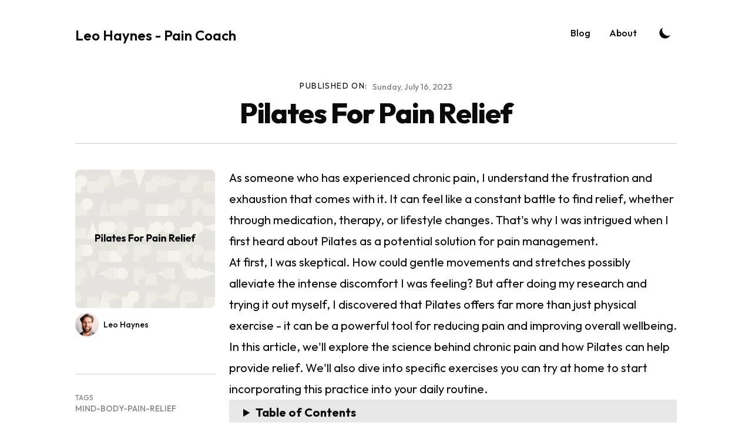

--- FILE ---
content_type: text/html; charset=utf-8
request_url: https://leohaynes.com/blog/mind-body-pain-relief/exercise/pilates-pain-relief
body_size: 15011
content:
<!DOCTYPE html><html lang="en" class="scroll-smooth"><head><meta charSet="utf-8"/><meta content="width=device-width, initial-scale=1" name="viewport"/><title>Pilates For Pain Relief</title><meta name="robots" content="follow, index"/><meta name="description" content="Say goodbye to pain with Pilates! Learn how this low-impact exercise can provide relief and improve your overall well-being. Read now!"/><meta property="og:url" content="https://leohaynes.com/blog/mind-body-pain-relief/exercise/pilates-pain-relief"/><meta property="og:type" content="article"/><meta property="og:site_name" content="Leo Haynes - Pain Coach"/><meta property="og:description" content="Say goodbye to pain with Pilates! Learn how this low-impact exercise can provide relief and improve your overall well-being. Read now!"/><meta property="og:title" content="Pilates For Pain Relief"/><meta property="og:image" content="https://leohaynes.com/static/images/lg-twitter-card.png"/><meta name="twitter:card" content="summary_large_image"/><meta name="twitter:site" content="https://twitter.com/_leohaynes"/><meta name="twitter:title" content="Pilates For Pain Relief"/><meta name="twitter:description" content="Say goodbye to pain with Pilates! Learn how this low-impact exercise can provide relief and improve your overall well-being. Read now!"/><meta name="twitter:image" content="https://leohaynes.com/static/images/lg-twitter-card.png"/><link rel="canonical" href="https://leohaynes.com/blog/mind-body-pain-relief/exercise/pilates-pain-relief"/><meta property="article:published_time" content="2023-07-16T00:00:00.000Z"/><script type="application/ld+json">{
  "@context": "https://schema.org",
  "@type": "Article",
  "mainEntityOfPage": {
    "@type": "WebPage",
    "@id": "https://leohaynes.com/blog/mind-body-pain-relief/exercise/pilates-pain-relief"
  },
  "headline": "Pilates For Pain Relief",
  "image": [
    {
      "@type": "ImageObject",
      "url": "https://leohaynes.com/static/images/lg-twitter-card.png"
    }
  ],
  "datePublished": "2023-07-16T00:00:00.000Z",
  "dateModified": "2023-07-16T00:00:00.000Z",
  "author": [
    {
      "@type": "Person",
      "name": "Leo Haynes"
    }
  ],
  "publisher": {
    "@type": "Organization",
    "name": "Leo Haynes",
    "logo": {
      "@type": "ImageObject",
      "url": "https://leohaynes.com/static/images/lh-logo.png"
    }
  },
  "description": "Say goodbye to pain with Pilates! Learn how this low-impact exercise can provide relief and improve your overall well-being. Read now!"
}</script><meta name="next-head-count" content="19"/><link rel="apple-touch-icon" sizes="76x76" href="/static/favicons/apple-touch-icon.png"/><link rel="icon" type="image/png" sizes="32x32" href="/static/favicons/favicon-32x32.png"/><link rel="icon" type="image/png" sizes="16x16" href="/static/favicons/favicon-16x16.png"/><link rel="manifest" href="/static/favicons/site.webmanifest"/><link rel="mask-icon" href="/static/favicons/safari-pinned-tab.svg" color="#5bbad5"/><meta name="msapplication-TileColor" content="#000000"/><meta name="theme-color" media="(prefers-color-scheme: light)" content="#fff"/><meta name="theme-color" media="(prefers-color-scheme: dark)" content="#000"/><link rel="alternate" type="application/rss+xml" href="/feed.xml"/><link rel="preload" href="/_next/static/media/07a54048a9278940-s.p.woff2" as="font" type="font/woff2" crossorigin="anonymous" data-next-font="size-adjust"/><link rel="preload" href="/_next/static/css/ffc5f16dd98886e9.css" as="style"/><link rel="stylesheet" href="/_next/static/css/ffc5f16dd98886e9.css" data-n-g=""/><noscript data-n-css=""></noscript><script defer="" nomodule="" src="/_next/static/chunks/polyfills-78c92fac7aa8fdd8.js"></script><script src="/_next/static/chunks/webpack-37ff085cfab4b904.js" defer=""></script><script src="/_next/static/chunks/main-be4999e1dde9b00d.js" defer=""></script><script src="/_next/static/chunks/pages/_app-4ae4c7fa862f3eb1.js" defer=""></script><script src="/_next/static/chunks/164-7ae3a029f4415793.js" defer=""></script><script src="/_next/static/chunks/162-6e8a2d16a7f5d987.js" defer=""></script><script src="/_next/static/chunks/pages/blog/%5B...slug%5D-e9f2383e79f074ba.js" defer=""></script><script src="/_next/static/0_knPxNQU_AcyfEu4rSAB/_buildManifest.js" defer=""></script><script src="/_next/static/0_knPxNQU_AcyfEu4rSAB/_ssgManifest.js" defer=""></script></head><body class="bg-white text-black antialiased dark:bg-black-900 dark:text-white"><div id="__next"><script>!function(){try{var d=document.documentElement,c=d.classList;c.remove('light','dark');var e=localStorage.getItem('theme');if('system'===e||(!e&&false)){var t='(prefers-color-scheme: dark)',m=window.matchMedia(t);if(m.media!==t||m.matches){d.style.colorScheme = 'dark';c.add('dark')}else{d.style.colorScheme = 'light';c.add('light')}}else if(e){c.add(e|| '')}else{c.add('light')}if(e==='light'||e==='dark'||!e)d.style.colorScheme=e||'light'}catch(e){}}()</script><main class="__variable_6ba83e font-sans"><div class="mx-auto max-w-3xl px-4 sm:px-6 xl:max-w-5xl xl:px-0"><div class="flex h-screen flex-col justify-between"><header class="flex items-center justify-between py-10"><div><a aria-label="Leo Haynes - Pain Coach" href="/"><div class="flex items-center justify-between"><div class="h-6 text-2xl font-semibold sm:block">Leo Haynes - Pain Coach</div></div></a></div><div class="flex items-center text-base leading-5"><div class="hidden sm:block"><a class="p-1 font-medium text-black-900 dark:text-black-100 sm:p-4" href="/blog">Blog</a><a class="p-1 font-medium text-black-900 dark:text-black-100 sm:p-4" href="/authors/leohaynes">About</a></div><button aria-label="Toggle Dark Mode" type="button" class="ml-1 mr-1 h-8 w-8 rounded p-1 sm:ml-4"><svg xmlns="http://www.w3.org/2000/svg" viewBox="0 0 20 20" fill="currentColor" class="text-black-900 dark:text-black-100"><path d="M17.293 13.293A8 8 0 016.707 2.707a8.001 8.001 0 1010.586 10.586z"></path></svg></button><div class="sm:hidden"><button type="button" class="ml-1 mr-1 h-8 w-8 rounded py-1" aria-label="Toggle Menu"><svg xmlns="http://www.w3.org/2000/svg" viewBox="0 0 20 20" fill="currentColor" class="text-black-900 dark:text-black-100"><path fill-rule="evenodd" d="M3 5a1 1 0 011-1h12a1 1 0 110 2H4a1 1 0 01-1-1zM3 10a1 1 0 011-1h12a1 1 0 110 2H4a1 1 0 01-1-1zM3 15a1 1 0 011-1h12a1 1 0 110 2H4a1 1 0 01-1-1z" clip-rule="evenodd"></path></svg></button><div class="fixed left-0 top-0 z-10 h-full w-full transform bg-black-200 opacity-95 duration-300 ease-in-out dark:bg-black-800 translate-x-full"><div class="flex justify-end"><button type="button" class="mr-5 mt-11 h-8 w-8 rounded" aria-label="Toggle Menu"><svg xmlns="http://www.w3.org/2000/svg" viewBox="0 0 20 20" fill="currentColor" class="text-black-900 dark:text-black-100"><path fill-rule="evenodd" d="M4.293 4.293a1 1 0 011.414 0L10 8.586l4.293-4.293a1 1 0 111.414 1.414L11.414 10l4.293 4.293a1 1 0 01-1.414 1.414L10 11.414l-4.293 4.293a1 1 0 01-1.414-1.414L8.586 10 4.293 5.707a1 1 0 010-1.414z" clip-rule="evenodd"></path></svg></button></div><nav class="fixed mt-8 h-full"><div class="px-12 py-4"><a class="text-2xl font-bold tracking-widest text-black-900 dark:text-black-100" href="/blog">Blog</a></div><div class="px-12 py-4"><a class="text-2xl font-bold tracking-widest text-black-900 dark:text-black-100" href="/authors/leohaynes">About</a></div></nav></div></div></div></header><main class="mb-auto"><div class="mx-auto max-w-3xl px-4 sm:px-6 xl:max-w-5xl xl:px-0"><div class="fixed bottom-8 right-8 hidden flex-col gap-3 md:hidden"><button aria-label="Scroll To Top" type="button" class="rounded-full bg-black-200 p-2 text-black-500 transition-all hover:bg-black-300 dark:bg-black-700 dark:text-black-400 dark:hover:bg-black-600"><svg class="h-5 w-5" viewBox="0 0 20 20" fill="currentColor"><path fill-rule="evenodd" d="M3.293 9.707a1 1 0 010-1.414l6-6a1 1 0 011.414 0l6 6a1 1 0 01-1.414 1.414L11 5.414V17a1 1 0 11-2 0V5.414L4.707 9.707a1 1 0 01-1.414 0z" clip-rule="evenodd"></path></svg></button></div><article><div class="xl:divide-y xl:divide-black-200 xl:dark:divide-black-700"><header class="pt-6 xl:pb-6"><div class="space-y-1 text-center"><dl class="space-y-10"><div class="flex flex-col justify-center md:flex-row"><dt class="text-sm uppercase tracking-widest md:mr-2">Published on:</dt><dd class="text-sm font-medium leading-6 text-black-500 dark:text-black-400"><time dateTime="2023-07-16T00:00:00.000Z">Sunday, July 16, 2023</time></dd></div></dl><div><h1 class="text-3xl font-extrabold leading-9 tracking-tight text-black-900 dark:text-black-100 sm:text-4xl sm:leading-10 md:text-5xl md:leading-14">Pilates For Pain Relief</h1></div></div></header><div class="divide-y divide-black-200 pb-8 text-lg dark:divide-black-700 xl:grid xl:grid-cols-4 xl:gap-x-6 xl:divide-y-0" style="grid-template-rows:auto 1fr"><dl class="pb-10 pt-6 xl:border-b xl:border-black-200 xl:pt-11 xl:dark:border-black-700"><dt class="sr-only">Authors</dt><dd><ul class="m-0 flex flex-col-reverse items-center p-0 xl:block"><li class="flex justify-center"><img alt="Pilates For Pain Relief" loading="lazy" width="600" height="600" decoding="async" data-nimg="1" class="w-max-full w-[270px] rounded-lg" style="color:transparent" srcSet="/_next/image?url=%2Fstatic%2Fimages%2Fgeneric%2Fpilates-pain-relief.png&amp;w=640&amp;q=75 1x, /_next/image?url=%2Fstatic%2Fimages%2Fgeneric%2Fpilates-pain-relief.png&amp;w=1200&amp;q=75 2x" src="/_next/image?url=%2Fstatic%2Fimages%2Fgeneric%2Fpilates-pain-relief.png&amp;w=1200&amp;q=75"/></li><li class="mb-6 flex items-center space-x-2"><img alt="avatar" loading="lazy" width="38" height="38" decoding="async" data-nimg="1" class="h-10 w-10 rounded-full" style="color:transparent" srcSet="/_next/image?url=%2Fstatic%2Fimages%2Fprofile-leo-haynes.png&amp;w=48&amp;q=75 1x, /_next/image?url=%2Fstatic%2Fimages%2Fprofile-leo-haynes.png&amp;w=96&amp;q=75 2x" src="/_next/image?url=%2Fstatic%2Fimages%2Fprofile-leo-haynes.png&amp;w=96&amp;q=75"/><dl class="whitespace-nowrap text-sm font-medium leading-5"><dt class="sr-only">Name</dt><dd class="text-black-900 dark:text-black-100"><a href="/authors/leohaynes">Leo Haynes</a></dd><dt class="sr-only">Twitter</dt><dd></dd></dl></li></ul></dd></dl><div class="divide-y divide-black-200 dark:divide-black-700 xl:col-span-3 xl:row-span-2 xl:pb-0"><div class="postLayout prose-lg max-w-none pb-8 pt-10 dark:prose-dark md:prose-xl"><p>As someone who has experienced chronic pain, I understand the frustration and exhaustion that comes with it. It can feel like a constant battle to find relief, whether through medication, therapy, or lifestyle changes. That&#x27;s why I was intrigued when I first heard about Pilates as a potential solution for pain management.</p><p>At first, I was skeptical. How could gentle movements and stretches possibly alleviate the intense discomfort I was feeling? But after doing my research and trying it out myself, I discovered that Pilates offers far more than just physical exercise - it can be a powerful tool for reducing pain and improving overall wellbeing. In this article, we&#x27;ll explore the science behind chronic pain and how Pilates can help provide relief. We&#x27;ll also dive into specific exercises you can try at home to start incorporating this practice into your daily routine.</p><details class="bg-black-100 dark:bg-black-1000"><summary class="ml-6 pb-4 pt-2 text-xl font-bold">Table of Contents</summary><div><ul class="list-none pb-2"><li class="flex flex-row text-base false"><svg fill="none" stroke="currentColor" stroke-width="1.5" viewBox="0 0 24 24" xmlns="http://www.w3.org/2000/svg" aria-hidden="true" class="mr-1 w-[16px]"><path stroke-linecap="round" stroke-linejoin="round" d="M4.5 12h15m0 0l-6.75-6.75M19.5 12l-6.75 6.75"></path></svg><a href="#understanding-chronic-pain">Understanding Chronic Pain</a></li><li class="flex flex-row text-base false"><svg fill="none" stroke="currentColor" stroke-width="1.5" viewBox="0 0 24 24" xmlns="http://www.w3.org/2000/svg" aria-hidden="true" class="mr-1 w-[16px]"><path stroke-linecap="round" stroke-linejoin="round" d="M4.5 12h15m0 0l-6.75-6.75M19.5 12l-6.75 6.75"></path></svg><a href="#what-is-pilates">What is Pilates?</a></li><li class="flex flex-row text-base false"><svg fill="none" stroke="currentColor" stroke-width="1.5" viewBox="0 0 24 24" xmlns="http://www.w3.org/2000/svg" aria-hidden="true" class="mr-1 w-[16px]"><path stroke-linecap="round" stroke-linejoin="round" d="M4.5 12h15m0 0l-6.75-6.75M19.5 12l-6.75 6.75"></path></svg><a href="#how-pilates-helps-with-pain-relief">How Pilates Helps with Pain Relief</a></li><li class="flex flex-row text-base false"><svg fill="none" stroke="currentColor" stroke-width="1.5" viewBox="0 0 24 24" xmlns="http://www.w3.org/2000/svg" aria-hidden="true" class="mr-1 w-[16px]"><path stroke-linecap="round" stroke-linejoin="round" d="M4.5 12h15m0 0l-6.75-6.75M19.5 12l-6.75 6.75"></path></svg><a href="#pilates-exercises-for-pain-relief">Pilates Exercises for Pain Relief</a></li><li class="flex flex-row text-base ml-6"><svg fill="none" stroke="currentColor" stroke-width="1.5" viewBox="0 0 24 24" xmlns="http://www.w3.org/2000/svg" aria-hidden="true" class="mr-1 w-[16px]"><path stroke-linecap="round" stroke-linejoin="round" d="M4.5 12h15m0 0l-6.75-6.75M19.5 12l-6.75 6.75"></path></svg><a href="#back-pain-exercises">Back Pain Exercises</a></li><li class="flex flex-row text-base ml-6"><svg fill="none" stroke="currentColor" stroke-width="1.5" viewBox="0 0 24 24" xmlns="http://www.w3.org/2000/svg" aria-hidden="true" class="mr-1 w-[16px]"><path stroke-linecap="round" stroke-linejoin="round" d="M4.5 12h15m0 0l-6.75-6.75M19.5 12l-6.75 6.75"></path></svg><a href="#neck-pain-exercises">Neck Pain Exercises</a></li><li class="flex flex-row text-base ml-6"><svg fill="none" stroke="currentColor" stroke-width="1.5" viewBox="0 0 24 24" xmlns="http://www.w3.org/2000/svg" aria-hidden="true" class="mr-1 w-[16px]"><path stroke-linecap="round" stroke-linejoin="round" d="M4.5 12h15m0 0l-6.75-6.75M19.5 12l-6.75 6.75"></path></svg><a href="#joint-pain-exercises">Joint Pain Exercises</a></li><li class="flex flex-row text-base false"><svg fill="none" stroke="currentColor" stroke-width="1.5" viewBox="0 0 24 24" xmlns="http://www.w3.org/2000/svg" aria-hidden="true" class="mr-1 w-[16px]"><path stroke-linecap="round" stroke-linejoin="round" d="M4.5 12h15m0 0l-6.75-6.75M19.5 12l-6.75 6.75"></path></svg><a href="#getting-started-with-pilates">Getting Started with Pilates</a></li><li class="flex flex-row text-base false"><svg fill="none" stroke="currentColor" stroke-width="1.5" viewBox="0 0 24 24" xmlns="http://www.w3.org/2000/svg" aria-hidden="true" class="mr-1 w-[16px]"><path stroke-linecap="round" stroke-linejoin="round" d="M4.5 12h15m0 0l-6.75-6.75M19.5 12l-6.75 6.75"></path></svg><a href="#frequently-asked-questions">Frequently Asked Questions</a></li><li class="flex flex-row text-base ml-6"><svg fill="none" stroke="currentColor" stroke-width="1.5" viewBox="0 0 24 24" xmlns="http://www.w3.org/2000/svg" aria-hidden="true" class="mr-1 w-[16px]"><path stroke-linecap="round" stroke-linejoin="round" d="M4.5 12h15m0 0l-6.75-6.75M19.5 12l-6.75 6.75"></path></svg><a href="#are-there-any-potential-risks-or-side-effects-associated-with-practicing-pilates-for-pain-relief">Are there any potential risks or side effects associated with practicing Pilates for pain relief?</a></li><li class="flex flex-row text-base ml-6"><svg fill="none" stroke="currentColor" stroke-width="1.5" viewBox="0 0 24 24" xmlns="http://www.w3.org/2000/svg" aria-hidden="true" class="mr-1 w-[16px]"><path stroke-linecap="round" stroke-linejoin="round" d="M4.5 12h15m0 0l-6.75-6.75M19.5 12l-6.75 6.75"></path></svg><a href="#can-pilates-be-effective-for-all-types-of-chronic-pain-or-are-certain-conditions-better-suited-for-other-forms-of-exercise-or-therapy">Can Pilates be effective for all types of chronic pain, or are certain conditions better suited for other forms of exercise or therapy?</a></li><li class="flex flex-row text-base ml-6"><svg fill="none" stroke="currentColor" stroke-width="1.5" viewBox="0 0 24 24" xmlns="http://www.w3.org/2000/svg" aria-hidden="true" class="mr-1 w-[16px]"><path stroke-linecap="round" stroke-linejoin="round" d="M4.5 12h15m0 0l-6.75-6.75M19.5 12l-6.75 6.75"></path></svg><a href="#how-long-does-it-typically-take-to-see-results-from-practicing-pilates-for-pain-relief">How long does it typically take to see results from practicing Pilates for pain relief?</a></li><li class="flex flex-row text-base ml-6"><svg fill="none" stroke="currentColor" stroke-width="1.5" viewBox="0 0 24 24" xmlns="http://www.w3.org/2000/svg" aria-hidden="true" class="mr-1 w-[16px]"><path stroke-linecap="round" stroke-linejoin="round" d="M4.5 12h15m0 0l-6.75-6.75M19.5 12l-6.75 6.75"></path></svg><a href="#is-it-necessary-to-have-prior-experience-with-pilates-or-other-forms-of-exercise-before-starting-a-pain-relief-program-with-pilates">Is it necessary to have prior experience with Pilates or other forms of exercise before starting a pain relief program with Pilates?</a></li><li class="flex flex-row text-base ml-6"><svg fill="none" stroke="currentColor" stroke-width="1.5" viewBox="0 0 24 24" xmlns="http://www.w3.org/2000/svg" aria-hidden="true" class="mr-1 w-[16px]"><path stroke-linecap="round" stroke-linejoin="round" d="M4.5 12h15m0 0l-6.75-6.75M19.5 12l-6.75 6.75"></path></svg><a href="#are-there-any-modifications-or-accommodations-that-can-be-made-for-individuals-with-physical-limitations-or-disabilities-who-want-to-try-pilates-for-pain-relief">Are there any modifications or accommodations that can be made for individuals with physical limitations or disabilities who want to try Pilates for pain relief?</a></li><li class="flex flex-row text-base false"><svg fill="none" stroke="currentColor" stroke-width="1.5" viewBox="0 0 24 24" xmlns="http://www.w3.org/2000/svg" aria-hidden="true" class="mr-1 w-[16px]"><path stroke-linecap="round" stroke-linejoin="round" d="M4.5 12h15m0 0l-6.75-6.75M19.5 12l-6.75 6.75"></path></svg><a href="#conclusion">Conclusion</a></li></ul></div></details><h2 id="understanding-chronic-pain"><a href="#understanding-chronic-pain" aria-hidden="true" tabindex="-1"><span class="icon icon-link"></span></a>Understanding Chronic Pain</h2><p>You may be surprised to learn that chronic pain is not just physical, but also involves changes in the brain and nervous system. Chronic pain is defined as pain lasting longer than three months and can result from an injury, illness or unknown cause. It often affects our ability to perform daily activities and can lead to feelings of frustration, anxiety, and depression. Managing symptoms and coping strategies are essential for individuals experiencing chronic pain.</p><p>Managing symptoms involves finding ways to reduce the intensity of pain or discomfort that we feel. Coping strategies involve finding ways to emotionally manage the impact of chronic pain on our lives. These include relaxation techniques such as deep breathing exercises, meditation, yoga or pilates which have been shown to help with stress reduction and improve quality of life for people living with chronic pain. Pilates is a form of exercise that uses controlled movements to build strength, flexibility and endurance while also focusing on proper alignment and breath control. It can be a helpful tool in managing chronic pain by improving posture, reducing muscle tension and increasing body awareness.</p><h2 id="what-is-pilates"><a href="#what-is-pilates" aria-hidden="true" tabindex="-1"><span class="icon icon-link"></span></a>What is Pilates?</h2><p>If you&#x27;re looking for a low-impact exercise routine that emphasizes breathing, control and precision of movements, then Pilates might be the perfect choice for you. This form of exercise was developed in the early 20th century by Joseph Pilates, who believed that physical and mental health are closely intertwined. He designed a series of exercises that would improve flexibility, balance, strength and posture while also promoting mindfulness and relaxation.</p><p>Today, Pilates is practiced all over the world and has numerous benefits for people of all ages and fitness levels. It can help increase core strength, improve spinal alignment, reduce stress and tension in the body, enhance overall body awareness and coordination, as well as boost self-confidence. The beauty of Pilates is that it can be tailored to individual needs - whether someone wants to rehabilitate after an injury or simply maintain good health - making it a versatile form of exercise that can be enjoyed by anyone seeking to better their physical well-being.</p><p>Pilates is more than just a workout - it&#x27;s a way to connect with your body on a deeper level. As we&#x27;ll see in the next section about how Pilates helps with pain relief, this mind-body approach can have profound effects on reducing chronic pain.</p><h2 id="how-pilates-helps-with-pain-relief"><a href="#how-pilates-helps-with-pain-relief" aria-hidden="true" tabindex="-1"><span class="icon icon-link"></span></a>How Pilates Helps with Pain Relief</h2><p>Discover how this powerful exercise routine can help you feel more comfortable in your body and improve your overall well-being. Pilates for pain relief is not only effective but also offers a wide range of benefits that make it stand out from other forms of pain management. Here are some reasons why Pilates should be your go-to exercise routine for pain relief:</p><ul><li>Pilates helps to strengthen the body&#x27;s core muscles, which can enhance stability and balance, reducing the risk of injury.</li><li>It increases flexibility, making it easier to move joints and muscles without experiencing discomfort.</li><li>Pilates has a low impact on joints and muscles, making it an ideal choice for those suffering from chronic pain or injuries.</li><li>It promotes relaxation and mindfulness, which can help reduce stress levels that often contribute to pain.</li></ul><p>Compared to other forms of pain management such as medication or surgery, Pilates offers a holistic approach that addresses both physical and mental aspects of pain. By strengthening the body&#x27;s core muscles and promoting relaxation, individuals can experience long-term relief without relying on medications or invasive procedures.</p><p>Transitioning into the subsequent section about &#x27;pilates exercises for pain relief,&#x27; let&#x27;s dive deeper into how specific Pilates movements can target areas of discomfort in the body.</p><h2 id="pilates-exercises-for-pain-relief"><a href="#pilates-exercises-for-pain-relief" aria-hidden="true" tabindex="-1"><span class="icon icon-link"></span></a>Pilates Exercises for Pain Relief</h2><p>Hey there! We&#x27;d love to chat with you about some Pilates exercises that can help relieve pain. Whether you&#x27;re dealing with back pain, neck pain, or joint pain, Pilates has a variety of movements that can target specific areas and provide relief. We understand how frustrating it can be to deal with chronic discomfort, so we&#x27;re excited to share some tips and techniques that may help alleviate your symptoms. Let&#x27;s dive in!</p><h3 id="back-pain-exercises"><a href="#back-pain-exercises" aria-hidden="true" tabindex="-1"><span class="icon icon-link"></span></a>Back Pain Exercises</h3><p>You&#x27;ll love the variety of exercises in this section designed specifically to target your back and help alleviate discomfort. Whether you&#x27;ve been dealing with chronic pain or experienced a recent injury, these Pilates moves can be incredibly beneficial for relief. While topical creams or acupuncture therapy may provide temporary solace, incorporating regular exercise into your routine is essential for long-term healing and prevention.</p><p>One of the best things about Pilates is its ability to strengthen muscles without placing unnecessary strain on the body. For those with back pain, this means you can work on building up support in key areas while avoiding exacerbating any existing issues. Some great exercises to try include the pelvic tilt, cat-cow stretch, and leg slides. By focusing on proper alignment and engaging your core throughout each <a href="/blog/mind-body-pain-relief/exercise/mindful-movement-connection-exercise-pain-relief">movement</a>, you&#x27;ll gradually notice improvements in both strength and flexibility. Next up: neck pain exercises!</p><h3 id="neck-pain-exercises"><a href="#neck-pain-exercises" aria-hidden="true" tabindex="-1"><span class="icon icon-link"></span></a>Neck Pain Exercises</h3><p>Ease the tension in your neck with these simple exercises designed to improve flexibility and mobility, leaving you feeling relaxed and rejuvenated. Neck pain can be caused by a variety of factors, from poor posture to stress. To combat this discomfort, practicing Pilates is an excellent option that offers many benefits when compared to other forms of exercise such as yoga.</p><p>While both Pilates and yoga focus on stretching techniques, Pilates emphasizes core strength and stability more than yoga. This makes Pilates great for building a strong foundation for movements that require balance and coordination. When it comes to neck pain specifically, some beneficial exercises include cervical spine curls, where you lie on your back with your knees bent and lift your head up while keeping your chin tucked in towards your chest. Another helpful exercise is shoulder blade glide which involves sliding the shoulder blades down towards the waist while keeping the arms straight at the sides of the body. With consistent practice of these Pilates exercises, you can achieve better mobility in your neck while also strengthening supporting muscles around it.</p><p>By incorporating these neck pain exercises into our routine, we can alleviate tension in our upper body and prevent future issues. However, joint pain is not limited to just one area of the body. In our next section, we&#x27;ll discuss how these same principles apply to joint pain throughout the rest of our body.</p><h3 id="joint-pain-exercises"><a href="#joint-pain-exercises" aria-hidden="true" tabindex="-1"><span class="icon icon-link"></span></a>Joint Pain Exercises</h3><p>If you&#x27;re looking for ways to improve your overall joint health, the Joint Pain Exercises section has got you covered. Knee pain stretches and shoulder pain exercises can help alleviate discomfort in these common problem areas. For knee pain, try seated leg extensions or standing calf raises to strengthen the muscles around the knee joint. For shoulder pain, try wall push-ups or shoulder rotations to increase flexibility and reduce tension.</p><p>It&#x27;s important to remember that any exercise routine should be tailored to your individual needs and abilities. If you experience any pain or discomfort during these exercises, it may be necessary to modify them or seek advice from a healthcare professional. With regular practice, these joint pain exercises can help improve mobility and reduce inflammation, allowing you to move with greater ease and comfort. Now let&#x27;s dive into how to get started with pilates!</p><h2 id="getting-started-with-pilates"><a href="#getting-started-with-pilates" aria-hidden="true" tabindex="-1"><span class="icon icon-link"></span></a>Getting Started with Pilates</h2><p>Starting with some basic movements can help prepare your body for the more advanced exercises later on. Pilates is a great way to relieve pain, improve flexibility, and strengthen your muscles. If you&#x27;re new to Pilates, it&#x27;s important to find a qualified instructor who can guide you through the movements and ensure that you&#x27;re doing them correctly.</p><p>Here are three things to keep in mind as you get started with Pilates:</p><ul><li>Start Slow: Don&#x27;t push yourself too hard at first. Focus on learning the proper form for each exercise.</li><li>Be Consistent: Like any exercise program, consistency is key. Try to practice Pilates at least 2-3 times a week.</li><li>Listen To Your Body: Pay attention to how your body feels during and after each session. If something doesn&#x27;t feel right, speak up and ask your instructor for guidance.</li></ul><p>Remember, the benefits of Pilates are numerous - from improved posture and balance to reduced stress and anxiety. With the right mindset and guidance from a qualified instructor, anyone can reap the rewards of this powerful practice.</p><h2 id="frequently-asked-questions"><a href="#frequently-asked-questions" aria-hidden="true" tabindex="-1"><span class="icon icon-link"></span></a>Frequently Asked Questions</h2><h3 id="are-there-any-potential-risks-or-side-effects-associated-with-practicing-pilates-for-pain-relief"><a href="#are-there-any-potential-risks-or-side-effects-associated-with-practicing-pilates-for-pain-relief" aria-hidden="true" tabindex="-1"><span class="icon icon-link"></span></a>Are there any potential risks or side effects associated with practicing Pilates for pain relief?</h3><p>When it comes to any form of exercise, there are always potential risks and precautions that should be taken into consideration. It is important to listen to your body and not push yourself beyond your limits. Some common risks associated with exercise may include muscle strains, sprains, or soreness. However, with proper technique and guidance from a trained instructor, many of these risks can be minimized. It is also important to consult with a healthcare professional before starting any new exercise program, especially if you have a pre-existing medical condition or injury. Taking the necessary precautions can help ensure a safe and effective workout routine that will ultimately lead to pain relief and improved overall health and wellness.</p><h3 id="can-pilates-be-effective-for-all-types-of-chronic-pain-or-are-certain-conditions-better-suited-for-other-forms-of-exercise-or-therapy"><a href="#can-pilates-be-effective-for-all-types-of-chronic-pain-or-are-certain-conditions-better-suited-for-other-forms-of-exercise-or-therapy" aria-hidden="true" tabindex="-1"><span class="icon icon-link"></span></a>Can Pilates be effective for all types of chronic pain, or are certain conditions better suited for other forms of exercise or therapy?</h3><p>Let&#x27;s face it: not all exercise regimens are created equal, especially when it comes to managing chronic pain. Thankfully, there are a variety of inclusive modifications and pain management techniques that can be incorporated into any fitness routine. While certain conditions may <a href="/blog/mind-body-pain-relief/exercise/benefits-morning-stretching-routine">benefit</a> from other forms of therapy or exercise, such as physical therapy or yoga for joint pain, pilates can be effective for a wide range of chronic pain issues. With its focus on core strengthening and low-impact movements, pilates provides an excellent option for those looking to manage their pain while still staying active. It&#x27;s important to consult with a healthcare professional before beginning any new exercise program, but with the right modifications and guidance, pilates can be an accessible and valuable tool in your chronic pain management toolbox.</p><h3 id="how-long-does-it-typically-take-to-see-results-from-practicing-pilates-for-pain-relief"><a href="#how-long-does-it-typically-take-to-see-results-from-practicing-pilates-for-pain-relief" aria-hidden="true" tabindex="-1"><span class="icon icon-link"></span></a>How long does it typically take to see results from practicing Pilates for pain relief?</h3><p>Measuring progress and seeing results from practicing Pilates at home can vary depending on several factors such as frequency, intensity, and consistency. It&#x27;s important to remember that Pilates is a mind-body exercise that requires patience and dedication to reap the benefits fully. While some people may start noticing improvements in their strength, flexibility, and posture after a few weeks of regular practice, others might take longer to see visible changes. However, it&#x27;s essential not to get discouraged and keep going because every small step counts towards achieving your goals. With time, you&#x27;ll develop a deeper understanding of your body&#x27;s capabilities and limitations while building a strong foundation for long-term pain relief through Pilates.</p><h3 id="is-it-necessary-to-have-prior-experience-with-pilates-or-other-forms-of-exercise-before-starting-a-pain-relief-program-with-pilates"><a href="#is-it-necessary-to-have-prior-experience-with-pilates-or-other-forms-of-exercise-before-starting-a-pain-relief-program-with-pilates" aria-hidden="true" tabindex="-1"><span class="icon icon-link"></span></a>Is it necessary to have prior experience with Pilates or other forms of exercise before starting a pain relief program with Pilates?</h3><p>When starting a pain relief program with Pilates, it&#x27;s important to know that no prior experience is needed. Pilates can be modified for beginners and adapted to individual needs, making it accessible for everyone. The benefits of Pilates for pain management are numerous, including pain relief without medication. There are also different styles of Pilates to choose from, so you can find the one that works best for you. As someone who has experienced chronic pain myself, I understand how frustrating it can be to feel limited in your options for relief. That&#x27;s why I highly recommend giving Pilates a try – not only does it offer physical benefits, but the mental focus required during practice can also help alleviate stress and anxiety.</p><h3 id="are-there-any-modifications-or-accommodations-that-can-be-made-for-individuals-with-physical-limitations-or-disabilities-who-want-to-try-pilates-for-pain-relief"><a href="#are-there-any-modifications-or-accommodations-that-can-be-made-for-individuals-with-physical-limitations-or-disabilities-who-want-to-try-pilates-for-pain-relief" aria-hidden="true" tabindex="-1"><span class="icon icon-link"></span></a>Are there any modifications or accommodations that can be made for individuals with physical limitations or disabilities who want to try Pilates for pain relief?</h3><p>Adaptive modifications and inclusive practices are essential aspects of any fitness program, especially for individuals with physical limitations or disabilities. It is important to recognize that everyone&#x27;s body is different and requires personalized attention when it comes to physical activity. Pilates, in particular, can be a great option for those seeking pain relief as it focuses on strengthening the core muscles and improving flexibility. However, it may require some adaptations depending on the individual&#x27;s needs. An experienced instructor can provide modifications such as using props like cushions or blocks, adjusting the pace of movement, or providing seated options to make the practice more accessible. With these adaptive modifications and inclusive practices in mind, anyone can try pilates for pain relief regardless of their abilities.</p><h2 id="conclusion"><a href="#conclusion" aria-hidden="true" tabindex="-1"><span class="icon icon-link"></span></a>Conclusion</h2><p>In conclusion, Pilates can be a great way to manage chronic pain. By focusing on proper alignment, breathing techniques, and controlled movements, Pilates helps to strengthen the body and improve flexibility. It also promotes relaxation and reduces stress levels which can contribute to pain.</p><p>According to a study published in the Journal of Bodywork and Movement Therapies, participants who practiced Pilates for 12 weeks reported significant improvements in their chronic low back pain. This is just one example of how Pilates can make a real difference in managing pain.</p><p>If you are struggling with chronic pain, consider giving Pilates a try. With its gentle yet effective approach, it may just be the solution you&#x27;ve been looking for. Remember to always consult with your healthcare provider before starting any new exercise program.</p></div><div class="mb-6"><div class="bg-white-10 rounded-lg bg-black p-6 dark:bg-black-1000"><div class="flex items-center"><img src="/static/images/profile-leo-haynes.png" alt="Leo Haynes&#x27;s avatar" class="mr-3 h-20 w-20 rounded-full border-2 border-black-200 dark:border-black-800"/><div><p class="m-0 p-0 text-xl font-bold">Leo Haynes</p><p class="m-0 p-0 text-black-600">Pain Coach</p></div></div><div class="mt-4"><p class="text-black-400">Leo Haynes is a dedicated pain coach with a unique approach to managing chronic pain. While he doesn&#x27;t come from a traditional healthcare background, his expertise in pain management stems from personal experiences and an unyielding drive to self-educate on pain relief methods.</p></div><div class="mt-4 flex"><a href="/authors/leohaynes" class="mr-6 text-black underline hover:no-underline dark:text-white">About <!-- -->Leo Haynes</a><a href="mailto:hello@leohaynes.com" class="mr-6 text-black underline hover:no-underline dark:text-white">Contact</a></div><div class="mt-4 rounded border-l-4 border-black-500 p-4 dark:bg-black-800"><p class="text-white-700">The advice and insights provided by Leo Haynes are based on his personal experiences and self-education. They should not replace professional medical advice or treatments. Always consult with a healthcare professional before making changes to any pain management regimen.</p></div></div><script type="application/ld+json">{&quot;@context&quot;:&quot;https://schema.org/&quot;,&quot;@type&quot;:&quot;Person&quot;,&quot;name&quot;:&quot;Leo Haynes&quot;,&quot;jobTitle&quot;:&quot;Pain Coach&quot;,&quot;image&quot;:&quot;/static/images/profile-leo-haynes.png&quot;,&quot;description&quot;:&quot;Leo Haynes is a dedicated pain coach with a unique approach to managing chronic pain. While he doesn&#x27;t come from a traditional healthcare background, his expertise in pain management stems from personal experiences and an unyielding drive to self-educate on pain relief methods.&quot;,&quot;url&quot;:&quot;/authors/leohaynes&quot;,&quot;email&quot;:&quot;hello@leohaynes.com&quot;,&quot;sameAs&quot;:[],&quot;disambiguatingDescription&quot;:&quot;Leo Haynes specializes in leveraging topical gels and creams to address various conditions, including neuropathy, arthritis, eczema, and muscle recovery for athletes. His comprehensive pain management plans encompass topical treatments, tailored exercises, nutritional guidance, and stress-reduction techniques.&quot;}</script></div><div class="border-t border-solid border-t-black-200 pt-6"><h2 class="py-3 text-2xl font-bold lg:py-6 lg:text-3xl">Other Pages</h2><div class="flex"><div class="flex-1"><h3 class="pb-2 text-2xl font-bold leading-8 tracking-tight">Chronic Pain</h3><ul class="pl-6"><li><a href="/blog/chronic-pain" title="What is chronic Pain?">What is chronic Pain?</a></li><li><a href="/blog/managing-chronic-pain" title="Managing Chronic Pain?">Managing Chronic Pain?</a></li></ul></div></div></div></div><footer><div class="divide-black-200 text-sm font-medium leading-5 dark:divide-black-700 xl:col-start-1 xl:row-start-2 xl:divide-y"><div class="py-4 xl:py-8"><h2 class="text-xs uppercase tracking-wide text-black-500 dark:text-black-400">Tags</h2><div class="flex flex-wrap"><a class="mr-3 text-sm font-medium uppercase text-primary-500 hover:text-primary-600 dark:hover:text-primary-400" href="/tags/mind-body-pain-relief">Mind-Body-Pain-Relief</a></div></div></div><div class="pt-4 xl:pt-8"><a class="text-primary-500 hover:text-primary-600 dark:hover:text-primary-400" href="/blog">← Back to the blog</a></div></footer></div></div></article></div></main><footer><div class="mt-16 flex flex-col items-center"><div class="mb-3 flex space-x-4"><a class="text-sm text-black-500 transition hover:text-black-600" target="_blank" rel="noopener noreferrer" href="mailto:hello@leohaynes.com"><span class="sr-only">mail</span><svg xmlns="http://www.w3.org/2000/svg" viewBox="0 0 20 20" class="fill-current text-black-700 hover:text-blue-500 dark:text-black-200 dark:hover:text-blue-400 h-6 w-6"><path d="M2.003 5.884 10 9.882l7.997-3.998A2 2 0 0 0 16 4H4a2 2 0 0 0-1.997 1.884z"></path><path d="m18 8.118-8 4-8-4V14a2 2 0 0 0 2 2h12a2 2 0 0 0 2-2V8.118z"></path></svg></a><a class="text-sm text-black-500 transition hover:text-black-600" target="_blank" rel="noopener noreferrer" href="https://twitter.com/_leohaynes"><span class="sr-only">twitter</span><svg xmlns="http://www.w3.org/2000/svg" viewBox="0 0 24 24" class="fill-current text-black-700 hover:text-blue-500 dark:text-black-200 dark:hover:text-blue-400 h-6 w-6"><path d="M23.953 4.57a10 10 0 0 1-2.825.775 4.958 4.958 0 0 0 2.163-2.723c-.951.555-2.005.959-3.127 1.184a4.92 4.92 0 0 0-8.384 4.482C7.69 8.095 4.067 6.13 1.64 3.162a4.822 4.822 0 0 0-.666 2.475c0 1.71.87 3.213 2.188 4.096a4.904 4.904 0 0 1-2.228-.616v.06a4.923 4.923 0 0 0 3.946 4.827 4.996 4.996 0 0 1-2.212.085 4.936 4.936 0 0 0 4.604 3.417 9.867 9.867 0 0 1-6.102 2.105c-.39 0-.779-.023-1.17-.067a13.995 13.995 0 0 0 7.557 2.209c9.053 0 13.998-7.496 13.998-13.985 0-.21 0-.42-.015-.63A9.935 9.935 0 0 0 24 4.59z"></path></svg></a></div><div class="mb-2 flex space-x-2 text-sm text-black-500 dark:text-black-400"><div>Leo Haynes</div><div> • </div><div>© 2025</div><div> • </div><a href="/">Leo Haynes - Pain Coach</a></div></div></footer></div></div></main></div><script id="__NEXT_DATA__" type="application/json">{"props":{"pageProps":{"post":{"mdxSource":"var Component=(()=\u003e{var d=Object.create;var o=Object.defineProperty;var p=Object.getOwnPropertyDescriptor;var f=Object.getOwnPropertyNames;var u=Object.getPrototypeOf,m=Object.prototype.hasOwnProperty;var y=(n,e)=\u003e()=\u003e(e||n((e={exports:{}}).exports,e),e.exports),g=(n,e)=\u003e{for(var t in e)o(n,t,{get:e[t],enumerable:!0})},s=(n,e,t,r)=\u003e{if(e\u0026\u0026typeof e==\"object\"||typeof e==\"function\")for(let a of f(e))!m.call(n,a)\u0026\u0026a!==t\u0026\u0026o(n,a,{get:()=\u003ee[a],enumerable:!(r=p(e,a))||r.enumerable});return n};var b=(n,e,t)=\u003e(t=n!=null?d(u(n)):{},s(e||!n||!n.__esModule?o(t,\"default\",{value:n,enumerable:!0}):t,n)),w=n=\u003es(o({},\"__esModule\",{value:!0}),n);var c=y((q,l)=\u003e{l.exports=_jsx_runtime});var I={};g(I,{default:()=\u003ek,frontmatter:()=\u003ev});var i=b(c()),v={title:\"Pilates For Pain Relief\",date:\"2023-07-16\",draft:!1,tags:[\"Mind-Body Pain Relief\"],topic:[\"Exercise\"],keywords:[\"managing symptoms\",\"coping strategies\",\"benefits of pilates\",\"origins of pilates\",\"pilates for pain relief\",\"pilates vs. other forms of pain management\",\"topical creams\",\"acupuncture therapy\",\"yoga comparison\",\"stretching techniques\",\"knee pain stretches\",\"shoulder pain exercises\",\"benefits of pilates\",\"finding a pilates instructor\",\"potential risks\",\"precautions\",\"inclusive modifications\",\"pain management techniques\",\"measuring progress\",\"pilates at home\",\"no prior experience needed\",\"modifications for beginners\",\"adapting to individual needs\",\"benefits for pain management\",\"pain relief without medication\",\"different styles of pilates\",\"adaptive modifications\",\"inclusive practices\"],entities:[\"pilate\",\"pilate pain\",\"pain relief\"],\"max-internal-links\":10,\"max-external-links\":10,\"internal-links\":2,\"external-links\":0,summary:\"Say goodbye to pain with Pilates! Learn how this low-impact exercise can provide relief and improve your overall well-being. Read now!\"};function h(n){let e=Object.assign({p:\"p\",h2:\"h2\",a:\"a\",span:\"span\",ul:\"ul\",li:\"li\",h3:\"h3\"},n.components),{TOCInline:t}=e;return t||P(\"TOCInline\",!0),(0,i.jsxs)(i.Fragment,{children:[(0,i.jsx)(e.p,{children:\"As someone who has experienced chronic pain, I understand the frustration and exhaustion that comes with it. It can feel like a constant battle to find relief, whether through medication, therapy, or lifestyle changes. That's why I was intrigued when I first heard about Pilates as a potential solution for pain management.\"}),(0,i.jsx)(e.p,{children:\"At first, I was skeptical. How could gentle movements and stretches possibly alleviate the intense discomfort I was feeling? But after doing my research and trying it out myself, I discovered that Pilates offers far more than just physical exercise - it can be a powerful tool for reducing pain and improving overall wellbeing. In this article, we'll explore the science behind chronic pain and how Pilates can help provide relief. We'll also dive into specific exercises you can try at home to start incorporating this practice into your daily routine.\"}),(0,i.jsx)(t,{toc:n.toc,asDisclosure:!0}),(0,i.jsxs)(e.h2,{id:\"understanding-chronic-pain\",children:[(0,i.jsx)(e.a,{href:\"#understanding-chronic-pain\",\"aria-hidden\":\"true\",tabIndex:\"-1\",children:(0,i.jsx)(e.span,{className:\"icon icon-link\"})}),\"Understanding Chronic Pain\"]}),(0,i.jsx)(e.p,{children:\"You may be surprised to learn that chronic pain is not just physical, but also involves changes in the brain and nervous system. Chronic pain is defined as pain lasting longer than three months and can result from an injury, illness or unknown cause. It often affects our ability to perform daily activities and can lead to feelings of frustration, anxiety, and depression. Managing symptoms and coping strategies are essential for individuals experiencing chronic pain.\"}),(0,i.jsx)(e.p,{children:\"Managing symptoms involves finding ways to reduce the intensity of pain or discomfort that we feel. Coping strategies involve finding ways to emotionally manage the impact of chronic pain on our lives. These include relaxation techniques such as deep breathing exercises, meditation, yoga or pilates which have been shown to help with stress reduction and improve quality of life for people living with chronic pain. Pilates is a form of exercise that uses controlled movements to build strength, flexibility and endurance while also focusing on proper alignment and breath control. It can be a helpful tool in managing chronic pain by improving posture, reducing muscle tension and increasing body awareness.\"}),(0,i.jsxs)(e.h2,{id:\"what-is-pilates\",children:[(0,i.jsx)(e.a,{href:\"#what-is-pilates\",\"aria-hidden\":\"true\",tabIndex:\"-1\",children:(0,i.jsx)(e.span,{className:\"icon icon-link\"})}),\"What is Pilates?\"]}),(0,i.jsx)(e.p,{children:\"If you're looking for a low-impact exercise routine that emphasizes breathing, control and precision of movements, then Pilates might be the perfect choice for you. This form of exercise was developed in the early 20th century by Joseph Pilates, who believed that physical and mental health are closely intertwined. He designed a series of exercises that would improve flexibility, balance, strength and posture while also promoting mindfulness and relaxation.\"}),(0,i.jsx)(e.p,{children:\"Today, Pilates is practiced all over the world and has numerous benefits for people of all ages and fitness levels. It can help increase core strength, improve spinal alignment, reduce stress and tension in the body, enhance overall body awareness and coordination, as well as boost self-confidence. The beauty of Pilates is that it can be tailored to individual needs - whether someone wants to rehabilitate after an injury or simply maintain good health - making it a versatile form of exercise that can be enjoyed by anyone seeking to better their physical well-being.\"}),(0,i.jsx)(e.p,{children:\"Pilates is more than just a workout - it's a way to connect with your body on a deeper level. As we'll see in the next section about how Pilates helps with pain relief, this mind-body approach can have profound effects on reducing chronic pain.\"}),(0,i.jsxs)(e.h2,{id:\"how-pilates-helps-with-pain-relief\",children:[(0,i.jsx)(e.a,{href:\"#how-pilates-helps-with-pain-relief\",\"aria-hidden\":\"true\",tabIndex:\"-1\",children:(0,i.jsx)(e.span,{className:\"icon icon-link\"})}),\"How Pilates Helps with Pain Relief\"]}),(0,i.jsx)(e.p,{children:\"Discover how this powerful exercise routine can help you feel more comfortable in your body and improve your overall well-being. Pilates for pain relief is not only effective but also offers a wide range of benefits that make it stand out from other forms of pain management. Here are some reasons why Pilates should be your go-to exercise routine for pain relief:\"}),(0,i.jsxs)(e.ul,{children:[(0,i.jsx)(e.li,{children:\"Pilates helps to strengthen the body's core muscles, which can enhance stability and balance, reducing the risk of injury.\"}),(0,i.jsx)(e.li,{children:\"It increases flexibility, making it easier to move joints and muscles without experiencing discomfort.\"}),(0,i.jsx)(e.li,{children:\"Pilates has a low impact on joints and muscles, making it an ideal choice for those suffering from chronic pain or injuries.\"}),(0,i.jsx)(e.li,{children:\"It promotes relaxation and mindfulness, which can help reduce stress levels that often contribute to pain.\"})]}),(0,i.jsx)(e.p,{children:\"Compared to other forms of pain management such as medication or surgery, Pilates offers a holistic approach that addresses both physical and mental aspects of pain. By strengthening the body's core muscles and promoting relaxation, individuals can experience long-term relief without relying on medications or invasive procedures.\"}),(0,i.jsx)(e.p,{children:\"Transitioning into the subsequent section about 'pilates exercises for pain relief,' let's dive deeper into how specific Pilates movements can target areas of discomfort in the body.\"}),(0,i.jsxs)(e.h2,{id:\"pilates-exercises-for-pain-relief\",children:[(0,i.jsx)(e.a,{href:\"#pilates-exercises-for-pain-relief\",\"aria-hidden\":\"true\",tabIndex:\"-1\",children:(0,i.jsx)(e.span,{className:\"icon icon-link\"})}),\"Pilates Exercises for Pain Relief\"]}),(0,i.jsx)(e.p,{children:\"Hey there! We'd love to chat with you about some Pilates exercises that can help relieve pain. Whether you're dealing with back pain, neck pain, or joint pain, Pilates has a variety of movements that can target specific areas and provide relief. We understand how frustrating it can be to deal with chronic discomfort, so we're excited to share some tips and techniques that may help alleviate your symptoms. Let's dive in!\"}),(0,i.jsxs)(e.h3,{id:\"back-pain-exercises\",children:[(0,i.jsx)(e.a,{href:\"#back-pain-exercises\",\"aria-hidden\":\"true\",tabIndex:\"-1\",children:(0,i.jsx)(e.span,{className:\"icon icon-link\"})}),\"Back Pain Exercises\"]}),(0,i.jsx)(e.p,{children:\"You'll love the variety of exercises in this section designed specifically to target your back and help alleviate discomfort. Whether you've been dealing with chronic pain or experienced a recent injury, these Pilates moves can be incredibly beneficial for relief. While topical creams or acupuncture therapy may provide temporary solace, incorporating regular exercise into your routine is essential for long-term healing and prevention.\"}),(0,i.jsxs)(e.p,{children:[\"One of the best things about Pilates is its ability to strengthen muscles without placing unnecessary strain on the body. For those with back pain, this means you can work on building up support in key areas while avoiding exacerbating any existing issues. Some great exercises to try include the pelvic tilt, cat-cow stretch, and leg slides. By focusing on proper alignment and engaging your core throughout each \",(0,i.jsx)(e.a,{href:\"/blog/mind-body-pain-relief/exercise/mindful-movement-connection-exercise-pain-relief\",children:\"movement\"}),\", you'll gradually notice improvements in both strength and flexibility. Next up: neck pain exercises!\"]}),(0,i.jsxs)(e.h3,{id:\"neck-pain-exercises\",children:[(0,i.jsx)(e.a,{href:\"#neck-pain-exercises\",\"aria-hidden\":\"true\",tabIndex:\"-1\",children:(0,i.jsx)(e.span,{className:\"icon icon-link\"})}),\"Neck Pain Exercises\"]}),(0,i.jsx)(e.p,{children:\"Ease the tension in your neck with these simple exercises designed to improve flexibility and mobility, leaving you feeling relaxed and rejuvenated. Neck pain can be caused by a variety of factors, from poor posture to stress. To combat this discomfort, practicing Pilates is an excellent option that offers many benefits when compared to other forms of exercise such as yoga.\"}),(0,i.jsx)(e.p,{children:\"While both Pilates and yoga focus on stretching techniques, Pilates emphasizes core strength and stability more than yoga. This makes Pilates great for building a strong foundation for movements that require balance and coordination. When it comes to neck pain specifically, some beneficial exercises include cervical spine curls, where you lie on your back with your knees bent and lift your head up while keeping your chin tucked in towards your chest. Another helpful exercise is shoulder blade glide which involves sliding the shoulder blades down towards the waist while keeping the arms straight at the sides of the body. With consistent practice of these Pilates exercises, you can achieve better mobility in your neck while also strengthening supporting muscles around it.\"}),(0,i.jsx)(e.p,{children:\"By incorporating these neck pain exercises into our routine, we can alleviate tension in our upper body and prevent future issues. However, joint pain is not limited to just one area of the body. In our next section, we'll discuss how these same principles apply to joint pain throughout the rest of our body.\"}),(0,i.jsxs)(e.h3,{id:\"joint-pain-exercises\",children:[(0,i.jsx)(e.a,{href:\"#joint-pain-exercises\",\"aria-hidden\":\"true\",tabIndex:\"-1\",children:(0,i.jsx)(e.span,{className:\"icon icon-link\"})}),\"Joint Pain Exercises\"]}),(0,i.jsx)(e.p,{children:\"If you're looking for ways to improve your overall joint health, the Joint Pain Exercises section has got you covered. Knee pain stretches and shoulder pain exercises can help alleviate discomfort in these common problem areas. For knee pain, try seated leg extensions or standing calf raises to strengthen the muscles around the knee joint. For shoulder pain, try wall push-ups or shoulder rotations to increase flexibility and reduce tension.\"}),(0,i.jsx)(e.p,{children:\"It's important to remember that any exercise routine should be tailored to your individual needs and abilities. If you experience any pain or discomfort during these exercises, it may be necessary to modify them or seek advice from a healthcare professional. With regular practice, these joint pain exercises can help improve mobility and reduce inflammation, allowing you to move with greater ease and comfort. Now let's dive into how to get started with pilates!\"}),(0,i.jsxs)(e.h2,{id:\"getting-started-with-pilates\",children:[(0,i.jsx)(e.a,{href:\"#getting-started-with-pilates\",\"aria-hidden\":\"true\",tabIndex:\"-1\",children:(0,i.jsx)(e.span,{className:\"icon icon-link\"})}),\"Getting Started with Pilates\"]}),(0,i.jsx)(e.p,{children:\"Starting with some basic movements can help prepare your body for the more advanced exercises later on. Pilates is a great way to relieve pain, improve flexibility, and strengthen your muscles. If you're new to Pilates, it's important to find a qualified instructor who can guide you through the movements and ensure that you're doing them correctly.\"}),(0,i.jsx)(e.p,{children:\"Here are three things to keep in mind as you get started with Pilates:\"}),(0,i.jsxs)(e.ul,{children:[(0,i.jsx)(e.li,{children:\"Start Slow: Don't push yourself too hard at first. Focus on learning the proper form for each exercise.\"}),(0,i.jsx)(e.li,{children:\"Be Consistent: Like any exercise program, consistency is key. Try to practice Pilates at least 2-3 times a week.\"}),(0,i.jsx)(e.li,{children:\"Listen To Your Body: Pay attention to how your body feels during and after each session. If something doesn't feel right, speak up and ask your instructor for guidance.\"})]}),(0,i.jsx)(e.p,{children:\"Remember, the benefits of Pilates are numerous - from improved posture and balance to reduced stress and anxiety. With the right mindset and guidance from a qualified instructor, anyone can reap the rewards of this powerful practice.\"}),(0,i.jsxs)(e.h2,{id:\"frequently-asked-questions\",children:[(0,i.jsx)(e.a,{href:\"#frequently-asked-questions\",\"aria-hidden\":\"true\",tabIndex:\"-1\",children:(0,i.jsx)(e.span,{className:\"icon icon-link\"})}),\"Frequently Asked Questions\"]}),(0,i.jsxs)(e.h3,{id:\"are-there-any-potential-risks-or-side-effects-associated-with-practicing-pilates-for-pain-relief\",children:[(0,i.jsx)(e.a,{href:\"#are-there-any-potential-risks-or-side-effects-associated-with-practicing-pilates-for-pain-relief\",\"aria-hidden\":\"true\",tabIndex:\"-1\",children:(0,i.jsx)(e.span,{className:\"icon icon-link\"})}),\"Are there any potential risks or side effects associated with practicing Pilates for pain relief?\"]}),(0,i.jsx)(e.p,{children:\"When it comes to any form of exercise, there are always potential risks and precautions that should be taken into consideration. It is important to listen to your body and not push yourself beyond your limits. Some common risks associated with exercise may include muscle strains, sprains, or soreness. However, with proper technique and guidance from a trained instructor, many of these risks can be minimized. It is also important to consult with a healthcare professional before starting any new exercise program, especially if you have a pre-existing medical condition or injury. Taking the necessary precautions can help ensure a safe and effective workout routine that will ultimately lead to pain relief and improved overall health and wellness.\"}),(0,i.jsxs)(e.h3,{id:\"can-pilates-be-effective-for-all-types-of-chronic-pain-or-are-certain-conditions-better-suited-for-other-forms-of-exercise-or-therapy\",children:[(0,i.jsx)(e.a,{href:\"#can-pilates-be-effective-for-all-types-of-chronic-pain-or-are-certain-conditions-better-suited-for-other-forms-of-exercise-or-therapy\",\"aria-hidden\":\"true\",tabIndex:\"-1\",children:(0,i.jsx)(e.span,{className:\"icon icon-link\"})}),\"Can Pilates be effective for all types of chronic pain, or are certain conditions better suited for other forms of exercise or therapy?\"]}),(0,i.jsxs)(e.p,{children:[\"Let's face it: not all exercise regimens are created equal, especially when it comes to managing chronic pain. Thankfully, there are a variety of inclusive modifications and pain management techniques that can be incorporated into any fitness routine. While certain conditions may \",(0,i.jsx)(e.a,{href:\"/blog/mind-body-pain-relief/exercise/benefits-morning-stretching-routine\",children:\"benefit\"}),\" from other forms of therapy or exercise, such as physical therapy or yoga for joint pain, pilates can be effective for a wide range of chronic pain issues. With its focus on core strengthening and low-impact movements, pilates provides an excellent option for those looking to manage their pain while still staying active. It's important to consult with a healthcare professional before beginning any new exercise program, but with the right modifications and guidance, pilates can be an accessible and valuable tool in your chronic pain management toolbox.\"]}),(0,i.jsxs)(e.h3,{id:\"how-long-does-it-typically-take-to-see-results-from-practicing-pilates-for-pain-relief\",children:[(0,i.jsx)(e.a,{href:\"#how-long-does-it-typically-take-to-see-results-from-practicing-pilates-for-pain-relief\",\"aria-hidden\":\"true\",tabIndex:\"-1\",children:(0,i.jsx)(e.span,{className:\"icon icon-link\"})}),\"How long does it typically take to see results from practicing Pilates for pain relief?\"]}),(0,i.jsx)(e.p,{children:\"Measuring progress and seeing results from practicing Pilates at home can vary depending on several factors such as frequency, intensity, and consistency. It's important to remember that Pilates is a mind-body exercise that requires patience and dedication to reap the benefits fully. While some people may start noticing improvements in their strength, flexibility, and posture after a few weeks of regular practice, others might take longer to see visible changes. However, it's essential not to get discouraged and keep going because every small step counts towards achieving your goals. With time, you'll develop a deeper understanding of your body's capabilities and limitations while building a strong foundation for long-term pain relief through Pilates.\"}),(0,i.jsxs)(e.h3,{id:\"is-it-necessary-to-have-prior-experience-with-pilates-or-other-forms-of-exercise-before-starting-a-pain-relief-program-with-pilates\",children:[(0,i.jsx)(e.a,{href:\"#is-it-necessary-to-have-prior-experience-with-pilates-or-other-forms-of-exercise-before-starting-a-pain-relief-program-with-pilates\",\"aria-hidden\":\"true\",tabIndex:\"-1\",children:(0,i.jsx)(e.span,{className:\"icon icon-link\"})}),\"Is it necessary to have prior experience with Pilates or other forms of exercise before starting a pain relief program with Pilates?\"]}),(0,i.jsx)(e.p,{children:\"When starting a pain relief program with Pilates, it's important to know that no prior experience is needed. Pilates can be modified for beginners and adapted to individual needs, making it accessible for everyone. The benefits of Pilates for pain management are numerous, including pain relief without medication. There are also different styles of Pilates to choose from, so you can find the one that works best for you. As someone who has experienced chronic pain myself, I understand how frustrating it can be to feel limited in your options for relief. That's why I highly recommend giving Pilates a try \\u2013 not only does it offer physical benefits, but the mental focus required during practice can also help alleviate stress and anxiety.\"}),(0,i.jsxs)(e.h3,{id:\"are-there-any-modifications-or-accommodations-that-can-be-made-for-individuals-with-physical-limitations-or-disabilities-who-want-to-try-pilates-for-pain-relief\",children:[(0,i.jsx)(e.a,{href:\"#are-there-any-modifications-or-accommodations-that-can-be-made-for-individuals-with-physical-limitations-or-disabilities-who-want-to-try-pilates-for-pain-relief\",\"aria-hidden\":\"true\",tabIndex:\"-1\",children:(0,i.jsx)(e.span,{className:\"icon icon-link\"})}),\"Are there any modifications or accommodations that can be made for individuals with physical limitations or disabilities who want to try Pilates for pain relief?\"]}),(0,i.jsx)(e.p,{children:\"Adaptive modifications and inclusive practices are essential aspects of any fitness program, especially for individuals with physical limitations or disabilities. It is important to recognize that everyone's body is different and requires personalized attention when it comes to physical activity. Pilates, in particular, can be a great option for those seeking pain relief as it focuses on strengthening the core muscles and improving flexibility. However, it may require some adaptations depending on the individual's needs. An experienced instructor can provide modifications such as using props like cushions or blocks, adjusting the pace of movement, or providing seated options to make the practice more accessible. With these adaptive modifications and inclusive practices in mind, anyone can try pilates for pain relief regardless of their abilities.\"}),(0,i.jsxs)(e.h2,{id:\"conclusion\",children:[(0,i.jsx)(e.a,{href:\"#conclusion\",\"aria-hidden\":\"true\",tabIndex:\"-1\",children:(0,i.jsx)(e.span,{className:\"icon icon-link\"})}),\"Conclusion\"]}),(0,i.jsx)(e.p,{children:\"In conclusion, Pilates can be a great way to manage chronic pain. By focusing on proper alignment, breathing techniques, and controlled movements, Pilates helps to strengthen the body and improve flexibility. It also promotes relaxation and reduces stress levels which can contribute to pain.\"}),(0,i.jsx)(e.p,{children:\"According to a study published in the Journal of Bodywork and Movement Therapies, participants who practiced Pilates for 12 weeks reported significant improvements in their chronic low back pain. This is just one example of how Pilates can make a real difference in managing pain.\"}),(0,i.jsx)(e.p,{children:\"If you are struggling with chronic pain, consider giving Pilates a try. With its gentle yet effective approach, it may just be the solution you've been looking for. Remember to always consult with your healthcare provider before starting any new exercise program.\"})]})}function x(n={}){let{wrapper:e}=n.components||{};return e?(0,i.jsx)(e,Object.assign({},n,{children:(0,i.jsx)(h,n)})):h(n)}var k=x;function P(n,e){throw new Error(\"Expected \"+(e?\"component\":\"object\")+\" `\"+n+\"` to be defined: you likely forgot to import, pass, or provide it.\")}return w(I);})();\n;return Component;","toc":[{"value":"Understanding Chronic Pain","url":"#understanding-chronic-pain","depth":2},{"value":"What is Pilates?","url":"#what-is-pilates","depth":2},{"value":"How Pilates Helps with Pain Relief","url":"#how-pilates-helps-with-pain-relief","depth":2},{"value":"Pilates Exercises for Pain Relief","url":"#pilates-exercises-for-pain-relief","depth":2},{"value":"Back Pain Exercises","url":"#back-pain-exercises","depth":3},{"value":"Neck Pain Exercises","url":"#neck-pain-exercises","depth":3},{"value":"Joint Pain Exercises","url":"#joint-pain-exercises","depth":3},{"value":"Getting Started with Pilates","url":"#getting-started-with-pilates","depth":2},{"value":"Frequently Asked Questions","url":"#frequently-asked-questions","depth":2},{"value":"Are there any potential risks or side effects associated with practicing Pilates for pain relief?","url":"#are-there-any-potential-risks-or-side-effects-associated-with-practicing-pilates-for-pain-relief","depth":3},{"value":"Can Pilates be effective for all types of chronic pain, or are certain conditions better suited for other forms of exercise or therapy?","url":"#can-pilates-be-effective-for-all-types-of-chronic-pain-or-are-certain-conditions-better-suited-for-other-forms-of-exercise-or-therapy","depth":3},{"value":"How long does it typically take to see results from practicing Pilates for pain relief?","url":"#how-long-does-it-typically-take-to-see-results-from-practicing-pilates-for-pain-relief","depth":3},{"value":"Is it necessary to have prior experience with Pilates or other forms of exercise before starting a pain relief program with Pilates?","url":"#is-it-necessary-to-have-prior-experience-with-pilates-or-other-forms-of-exercise-before-starting-a-pain-relief-program-with-pilates","depth":3},{"value":"Are there any modifications or accommodations that can be made for individuals with physical limitations or disabilities who want to try Pilates for pain relief?","url":"#are-there-any-modifications-or-accommodations-that-can-be-made-for-individuals-with-physical-limitations-or-disabilities-who-want-to-try-pilates-for-pain-relief","depth":3},{"value":"Conclusion","url":"#conclusion","depth":2}],"frontMatter":{"readingTime":{"text":"13 min read","minutes":12.41,"time":744600,"words":2482},"slug":"mind-body-pain-relief/exercise/pilates-pain-relief","fileName":"mind-body-pain-relief/exercise/pilates-pain-relief.md","title":"Pilates For Pain Relief","date":"2023-07-16T00:00:00.000Z","draft":false,"tags":["Mind-Body Pain Relief"],"topic":["Exercise"],"keywords":["managing symptoms","coping strategies","benefits of pilates","origins of pilates","pilates for pain relief","pilates vs. other forms of pain management","topical creams","acupuncture therapy","yoga comparison","stretching techniques","knee pain stretches","shoulder pain exercises","benefits of pilates","finding a pilates instructor","potential risks","precautions","inclusive modifications","pain management techniques","measuring progress","pilates at home","no prior experience needed","modifications for beginners","adapting to individual needs","benefits for pain management","pain relief without medication","different styles of pilates","adaptive modifications","inclusive practices"],"entities":["pilate","pilate pain","pain relief"],"max-internal-links":10,"max-external-links":10,"internal-links":2,"external-links":0,"summary":"Say goodbye to pain with Pilates! Learn how this low-impact exercise can provide relief and improve your overall well-being. Read now!"}},"authorDetails":[{"readingTime":{"text":"3 min read","minutes":2.535,"time":152100,"words":507},"slug":["default"],"fileName":"default.md","name":"Leo Haynes","authorPage":"/authors/leohaynes","avatar":"/static/images/profile-leo-haynes.png","occupation":"Pain Coach","shortBio":"Leo Haynes is a dedicated pain coach with a unique approach to managing chronic pain. While he doesn't come from a traditional healthcare background, his expertise in pain management stems from personal experiences and an unyielding drive to self-educate on pain relief methods.","background":"Leo's journey into the world of pain management began when he grappled with conditions like neuropathy and arthritis. When conventional medical treatments fell short, Leo delved into alternative therapies, where he found solace in topical gels and creams. Recognizing their potential, he extended his newfound knowledge to those close to him, eventually realizing his knack for coaching others through their pain.","expertise":"Leo Haynes specializes in leveraging topical gels and creams to address various conditions, including neuropathy, arthritis, eczema, and muscle recovery for athletes. His comprehensive pain management plans encompass topical treatments, tailored exercises, nutritional guidance, and stress-reduction techniques.","personalInterests":"Outside of his professional life, Leo is an avid hiker, a yoga enthusiast, and a dedicated family man. His commitment to the world of pain management is unwavering, and he continuously updates himself on the latest research to ensure his clients achieve an improved quality of life.\n","disclaimer":"The advice and insights provided by Leo Haynes are based on his personal experiences and self-education. They should not replace professional medical advice or treatments. Always consult with a healthcare professional before making changes to any pain management regimen.","company":"leohaynes.com","email":"hello@leohaynes.com","date":null}],"prev":null,"next":null,"featuredImage":"/static/images/generic/pilates-pain-relief.png"},"__N_SSG":true},"page":"/blog/[...slug]","query":{"slug":["mind-body-pain-relief","exercise","pilates-pain-relief"]},"buildId":"0_knPxNQU_AcyfEu4rSAB","isFallback":false,"gsp":true,"scriptLoader":[]}</script></body></html>

--- FILE ---
content_type: application/javascript; charset=utf-8
request_url: https://leohaynes.com/_next/static/chunks/162-6e8a2d16a7f5d987.js
body_size: 6498
content:
(self.webpackChunk_N_E=self.webpackChunk_N_E||[]).push([[162],{4931:function(e,t,a){"use strict";var r=a(7320),l=a(5675),n=a.n(l);t.Z=e=>{let{...t}=e;return(0,r.tZ)(n(),{...t})}},1162:function(e,t,a){"use strict";a.d(t,{J:function(){return P}});var r=a(7320),l=a(1720),n=a(3194),i=a(4931),c=a(6250),d=a(4866),s=a(5),o=a(3262);function m(e){let{children:t,frontMatter:a}=e,{name:l,avatar:n,occupation:c,company:d,email:m,twitter:h,linkedin:u,github:p}=a;return(0,r.BX)(r.HY,{children:[(0,r.tZ)(o.TQ,{title:"Author - ".concat(l),description:"About me - ".concat(l)}),(0,r.BX)("div",{className:"divide-y divide-black-200 dark:divide-black-700",children:[(0,r.tZ)("div",{className:"space-y-2 pb-8 pt-6 md:space-y-5",children:(0,r.tZ)("h1",{className:"text-3xl font-extrabold leading-9 tracking-tight text-black-900 dark:text-black-100 sm:text-4xl sm:leading-10 md:text-6xl md:leading-14",children:"About"})}),(0,r.BX)("div",{className:"items-start space-y-2 xl:grid xl:grid-cols-3 xl:gap-x-8 xl:space-y-0",children:[(0,r.BX)("div",{className:"flex flex-col items-center pt-8",children:[(0,r.tZ)(i.Z,{src:n,alt:"avatar",width:"192",height:"192",className:"h-48 w-48 rounded-full"}),(0,r.tZ)("h3",{className:"pb-2 pt-4 text-2xl font-bold leading-8 tracking-tight",children:l}),(0,r.tZ)("div",{className:"text-black-500 dark:text-black-400",children:c}),(0,r.tZ)("div",{className:"text-black-500 dark:text-black-400",children:d}),(0,r.BX)("div",{className:"flex space-x-3 pt-6",children:[(0,r.tZ)(s.Z,{kind:"mail",href:"mailto:".concat(m)}),(0,r.tZ)(s.Z,{kind:"github",href:p}),(0,r.tZ)(s.Z,{kind:"linkedin",href:u}),(0,r.tZ)(s.Z,{kind:"twitter",href:h})]})]}),(0,r.tZ)("div",{className:"prose max-w-none pb-8 pt-8 dark:prose-dark xl:col-span-2",children:t})]})]})]})}var h=a(1727),u=a(3113),p=a(6116),b=a(7925),x=a(5969),g=a.n(x),f=()=>{let[e,t]=(0,l.useState)(!1);return(0,l.useEffect)(()=>{let e=()=>{window.scrollY>50?t(!0):t(!1)};return window.addEventListener("scroll",e),()=>window.removeEventListener("scroll",e)},[]),(0,r.BX)("div",{className:"fixed bottom-8 right-8 hidden flex-col gap-3 ".concat(e?"md:flex":"md:hidden"),children:[g().comment.provider&&(0,r.tZ)("button",{"aria-label":"Scroll To Comment",type:"button",onClick:()=>{document.getElementById("comment").scrollIntoView()},className:"rounded-full bg-black-200 p-2 text-black-500 transition-all hover:bg-black-300 dark:bg-black-700 dark:text-black-400 dark:hover:bg-black-600",children:(0,r.tZ)("svg",{className:"h-5 w-5",viewBox:"0 0 20 20",fill:"currentColor",children:(0,r.tZ)("path",{fillRule:"evenodd",d:"M18 10c0 3.866-3.582 7-8 7a8.841 8.841 0 01-4.083-.98L2 17l1.338-3.123C2.493 12.767 2 11.434 2 10c0-3.866 3.582-7 8-7s8 3.134 8 7zM7 9H5v2h2V9zm8 0h-2v2h2V9zM9 9h2v2H9V9z",clipRule:"evenodd"})})}),(0,r.tZ)("button",{"aria-label":"Scroll To Top",type:"button",onClick:()=>{window.scrollTo({top:0})},className:"rounded-full bg-black-200 p-2 text-black-500 transition-all hover:bg-black-300 dark:bg-black-700 dark:text-black-400 dark:hover:bg-black-600",children:(0,r.tZ)("svg",{className:"h-5 w-5",viewBox:"0 0 20 20",fill:"currentColor",children:(0,r.tZ)("path",{fillRule:"evenodd",d:"M3.293 9.707a1 1 0 010-1.414l6-6a1 1 0 011.414 0l6 6a1 1 0 01-1.414 1.414L11 5.414V17a1 1 0 11-2 0V5.414L4.707 9.707a1 1 0 01-1.414 0z",clipRule:"evenodd"})})})]})},k=a(3904);function Z(e){let{authorDetails:t}=e;return(0,r.tZ)(r.HY,{children:t.map((e,t)=>(0,r.tZ)("div",{className:"mb-6",children:(0,r.tZ)(v,{author:e})},t))})}function v(e){let{author:t}=e,{authorPage:a,avatar:l,email:n,name:i,occupation:c,shortBio:d,expertise:s,disclaimer:o,twitter:m,linkedin:h}=t,u={"@context":"https://schema.org/","@type":"Person",name:i,jobTitle:c,image:l,description:d,url:a,email:n,sameAs:[m?"https://twitter.com/".concat(m):null,h?"https://linkedin.com/in/".concat(h):null].filter(Boolean),disambiguatingDescription:s};return(0,r.BX)(r.HY,{children:[(0,r.BX)("div",{className:"bg-white-10 rounded-lg bg-black p-6 dark:bg-black-1000",children:[(0,r.BX)("div",{className:"flex items-center",children:[(0,r.tZ)("img",{src:l,alt:"".concat(i,"'s avatar"),className:"mr-3 h-20 w-20 rounded-full border-2 border-black-200 dark:border-black-800"}),(0,r.BX)("div",{children:[(0,r.tZ)("p",{className:"m-0 p-0 text-xl font-bold",children:i}),(0,r.tZ)("p",{className:"m-0 p-0 text-black-600",children:c})]})]}),(0,r.tZ)("div",{className:"mt-4",children:(0,r.tZ)("p",{className:"text-black-400",children:d})}),(0,r.BX)("div",{className:"mt-4 flex",children:[a&&(0,r.BX)("a",{href:a,className:"mr-6 text-black underline hover:no-underline dark:text-white",children:["About ",i]}),n&&(0,r.tZ)("a",{href:"mailto:".concat(n),className:"mr-6 text-black underline hover:no-underline dark:text-white",children:"Contact"}),m&&(0,r.BX)("a",{href:"https://twitter.com/".concat(m),className:"text-white hover:underline",children:["@",m," on Twitter"]}),h&&(0,r.BX)("a",{href:"https://linkedin.com/in/".concat(h),className:"text-white hover:underline",children:[i," on LinkedIn"]})]}),o&&(0,r.tZ)("div",{className:"mt-4 rounded border-l-4 border-black-500 p-4 dark:bg-black-800",children:(0,r.tZ)("p",{className:"text-white-700",children:o})})]}),(0,r.tZ)("script",{type:"application/ld+json",children:JSON.stringify(u)})]})}let y={weekday:"long",year:"numeric",month:"long",day:"numeric"};function N(e){let{frontMatter:t,authorDetails:a,next:l,prev:n,children:d,featuredImage:s}=e,{slug:m,fileName:h,date:x,updated:v,title:N,images:w,tags:B}=t;return(0,r.BX)(p.Z,{children:[(0,r.tZ)(o.Uy,{url:"".concat(g().siteUrl,"/blog/").concat(m),authorDetails:a,...t}),(0,r.tZ)(f,{}),(0,r.tZ)("article",{children:(0,r.BX)("div",{className:"xl:divide-y xl:divide-black-200 xl:dark:divide-black-700",children:[(0,r.tZ)("header",{className:"pt-6 xl:pb-6",children:(0,r.BX)("div",{className:"space-y-1 text-center",children:[(0,r.tZ)("dl",{className:"space-y-10",children:(0,r.BX)("div",{className:"flex flex-col justify-center md:flex-row",children:[(0,r.tZ)("dt",{className:"text-sm uppercase tracking-widest md:mr-2",children:v?"Last Updated:":"Published on:"}),(0,r.tZ)("dd",{className:"text-sm font-medium leading-6 text-black-500 dark:text-black-400",children:(0,r.tZ)("time",{dateTime:x,children:new Date(x).toLocaleDateString(g().locale,y)})})]})}),(0,r.tZ)("div",{children:(0,r.tZ)(u.Z,{children:N})})]})}),(0,r.BX)("div",{className:"divide-y divide-black-200 pb-8 text-lg dark:divide-black-700 xl:grid xl:grid-cols-4 xl:gap-x-6 xl:divide-y-0",style:{gridTemplateRows:"auto 1fr"},children:[(0,r.BX)("dl",{className:"pb-10 pt-6 xl:border-b xl:border-black-200 xl:pt-11 xl:dark:border-black-700",children:[(0,r.tZ)("dt",{className:"sr-only",children:"Authors"}),(0,r.tZ)("dd",{children:(0,r.BX)("ul",{className:"m-0 flex flex-col-reverse items-center p-0 xl:block",children:[console.log(s),s&&(0,r.tZ)("li",{className:"flex justify-center",children:(0,r.tZ)(i.Z,{src:s,alt:N,width:"600",height:"600",className:"w-max-full w-[270px] rounded-lg"})}),a.map(e=>(0,r.BX)("li",{className:"mb-6 flex items-center space-x-2",children:[e.avatar&&(0,r.tZ)(i.Z,{src:e.avatar,width:"38",height:"38",alt:"avatar",className:"h-10 w-10 rounded-full"}),(0,r.BX)("dl",{className:"whitespace-nowrap text-sm font-medium leading-5",children:[(0,r.tZ)("dt",{className:"sr-only",children:"Name"}),(0,r.tZ)("dd",{className:"text-black-900 dark:text-black-100",children:(0,r.tZ)(c.Z,{href:e.authorPage,children:e.name})}),(0,r.tZ)("dt",{className:"sr-only",children:"Twitter"}),(0,r.tZ)("dd",{children:e.twitter&&(0,r.tZ)(c.Z,{href:e.twitter,className:"text-primary-500 hover:text-primary-600 dark:hover:text-primary-400",children:e.twitter.replace("https://twitter.com/","@")})})]})]},e.name))]})})]}),(0,r.BX)("div",{className:"divide-y divide-black-200 dark:divide-black-700 xl:col-span-3 xl:row-span-2 xl:pb-0",children:[(0,r.tZ)("div",{className:"postLayout prose-lg max-w-none pb-8 pt-10 dark:prose-dark md:prose-xl",children:d}),(0,r.tZ)(Z,{authorDetails:a}),(0,r.tZ)(k.Z,{})]}),(0,r.BX)("footer",{children:[(0,r.tZ)("div",{className:"divide-black-200 text-sm font-medium leading-5 dark:divide-black-700 xl:col-start-1 xl:row-start-2 xl:divide-y",children:B&&(0,r.BX)("div",{className:"py-4 xl:py-8",children:[(0,r.tZ)("h2",{className:"text-xs uppercase tracking-wide text-black-500 dark:text-black-400",children:"Tags"}),(0,r.tZ)("div",{className:"flex flex-wrap",children:B.map(e=>(0,r.tZ)(b.Z,{text:e},e))})]})}),(0,r.tZ)("div",{className:"pt-4 xl:pt-8",children:(0,r.tZ)(c.Z,{href:"/blog",className:"text-primary-500 hover:text-primary-600 dark:hover:text-primary-400",children:"← Back to the blog"})})]})]})]})})]})}var w=a(2815);function B(e){let{frontMatter:t,authorDetails:a,next:l,prev:n,children:i}=e,{date:d,title:s}=t;return(0,r.BX)(p.Z,{children:[(0,r.tZ)(o.Uy,{url:"".concat(g().siteUrl,"/blog/").concat(t.slug),...t}),(0,r.tZ)(f,{}),(0,r.tZ)("article",{children:(0,r.BX)("div",{children:[(0,r.tZ)("header",{children:(0,r.BX)("div",{className:"space-y-1 border-b border-black-200 pb-10 text-center dark:border-black-700",children:[(0,r.tZ)("dl",{children:(0,r.BX)("div",{children:[(0,r.tZ)("dt",{className:"sr-only",children:"Published on"}),(0,r.tZ)("dd",{className:"text-base font-medium leading-6 text-black-500 dark:text-black-400",children:(0,r.tZ)("time",{dateTime:d,children:(0,w.Z)(d)})})]})}),(0,r.tZ)("div",{children:(0,r.tZ)(u.Z,{children:s})})]})}),(0,r.BX)("div",{className:"divide-y divide-black-200 pb-8 dark:divide-black-700 xl:divide-y-0 ",style:{gridTemplateRows:"auto 1fr"},children:[(0,r.tZ)("div",{className:"divide-y divide-black-200 dark:divide-black-700 xl:col-span-3 xl:row-span-2 xl:pb-0",children:(0,r.tZ)("div",{className:"prose max-w-none pb-8 pt-10 dark:prose-dark",children:i})}),(0,r.tZ)("footer",{children:(0,r.BX)("div",{className:"flex flex-col text-sm font-medium sm:flex-row sm:justify-between sm:text-base",children:[n&&(0,r.tZ)("div",{className:"pt-4 xl:pt-8",children:(0,r.BX)(c.Z,{href:"/blog/".concat(n.slug),className:"text-primary-500 hover:text-primary-600 dark:hover:text-primary-400",children:["← ",n.title]})}),l&&(0,r.tZ)("div",{className:"pt-4 xl:pt-8",children:(0,r.BX)(c.Z,{href:"/blog/".concat(l.slug),className:"text-primary-500 hover:text-primary-600 dark:hover:text-primary-400",children:[l.title," →"]})})]})})]})]})})]})}let X={Image:i.Z,TOCInline:e=>{let{toc:t,indentDepth:a=3,fromHeading:l=1,toHeading:n=6,asDisclosure:i=!1,exclude:c=""}=e,d=Array.isArray(c)?RegExp("^("+c.join("|")+")$","i"):RegExp("^("+c+")$","i"),s=t.filter(e=>e.depth>=l&&e.depth<=n&&!d.test(e.value)),o=(0,r.tZ)("ul",{className:"list-none pb-2",children:s.map(e=>(0,r.BX)("li",{className:"flex flex-row text-base ".concat(e.depth>=a&&"ml-6"),children:[(0,r.tZ)("svg",{fill:"none",stroke:"currentColor",strokeWidth:"1.5",viewBox:"0 0 24 24",xmlns:"http://www.w3.org/2000/svg","aria-hidden":"true",className:"mr-1 w-[16px]",children:(0,r.tZ)("path",{strokeLinecap:"round",strokeLinejoin:"round",d:"M4.5 12h15m0 0l-6.75-6.75M19.5 12l-6.75 6.75"})}),(0,r.tZ)("a",{href:e.url,children:e.value})]},e.value))});return(0,r.tZ)(r.HY,{children:i?(0,r.BX)("details",{className:"bg-black-100 dark:bg-black-1000",children:[(0,r.tZ)("summary",{className:"ml-6 pb-4 pt-2 text-xl font-bold",children:"Table of Contents"}),(0,r.tZ)("div",{children:o})]}):o})},a:c.Z,pre:e=>{let t=(0,l.useRef)(null),[a,n]=(0,l.useState)(!1),[i,c]=(0,l.useState)(!1);return(0,r.BX)("div",{ref:t,onMouseEnter:()=>{n(!0)},onMouseLeave:()=>{n(!1),c(!1)},className:"relative",children:[a&&(0,r.tZ)("button",{"aria-label":"Copy code",type:"button",className:"absolute right-2 top-2 h-8 w-8 rounded border-2 bg-black-700 p-1 dark:bg-black-800 ".concat(i?"border-green-400 focus:border-green-400 focus:outline-none":"border-black-300"),onClick:()=>{c(!0),navigator.clipboard.writeText(t.current.textContent),setTimeout(()=>{c(!1)},2e3)},children:(0,r.tZ)("svg",{xmlns:"http://www.w3.org/2000/svg",viewBox:"0 0 24 24",stroke:"currentColor",fill:"none",className:i?"text-green-400":"text-black-300",children:i?(0,r.tZ)(r.HY,{children:(0,r.tZ)("path",{strokeLinecap:"round",strokeLinejoin:"round",strokeWidth:2,d:"M9 5H7a2 2 0 00-2 2v12a2 2 0 002 2h10a2 2 0 002-2V7a2 2 0 00-2-2h-2M9 5a2 2 0 002 2h2a2 2 0 002-2M9 5a2 2 0 012-2h2a2 2 0 012 2m-6 9l2 2 4-4"})}):(0,r.tZ)(r.HY,{children:(0,r.tZ)("path",{strokeLinecap:"round",strokeLinejoin:"round",strokeWidth:2,d:"M9 5H7a2 2 0 00-2 2v12a2 2 0 002 2h10a2 2 0 002-2V7a2 2 0 00-2-2h-2M9 5a2 2 0 002 2h2a2 2 0 002-2M9 5a2 2 0 012-2h2a2 2 0 012 2"})})})}),(0,r.tZ)("pre",{children:e.children})]})},BlogNewsletterForm:d.w,wrapper:e=>{let{components:t,layout:a,...l}=e;switch(a){case"AuthorLayout":return(0,r.tZ)(m,{...l});case"ListLayout":return(0,r.tZ)(h.Z,{...l});case"PostSimple":return(0,r.tZ)(B,{...l});case"PostLayout":return(0,r.tZ)(N,{...l})}}},P=e=>{let{layout:t,mdxSource:a,...i}=e,c=(0,l.useMemo)(()=>(0,n.getMDXComponent)(a),[a]);return(0,r.tZ)(c,{layout:t,components:X,...i})}},4866:function(e,t,a){"use strict";a.d(t,{w:function(){return d}});var r=a(7320),l=a(1720),n=a(5969),i=a.n(n);let c=e=>{let{title:t="Subscribe to the newsletter"}=e,a=(0,l.useRef)(null),[n,c]=(0,l.useState)(!1),[d,s]=(0,l.useState)(""),[o,m]=(0,l.useState)(!1),h=async e=>{e.preventDefault();let t=await fetch("/api/".concat(i().newsletter.provider),{body:JSON.stringify({email:a.current.value}),headers:{"Content-Type":"application/json"},method:"POST"}),{error:r}=await t.json();if(r){c(!0),s("Your e-mail address is invalid or you are already subscribed!");return}a.current.value="",c(!1),m(!0),s("Successfully! \uD83C\uDF89 You are now subscribed.")};return(0,r.BX)("div",{children:[(0,r.tZ)("div",{className:"pb-1 text-lg font-semibold text-black-800 dark:text-black-100",children:t}),(0,r.BX)("form",{className:"flex flex-col sm:flex-row",onSubmit:h,children:[(0,r.BX)("div",{children:[(0,r.tZ)("label",{className:"sr-only",htmlFor:"email-input",children:"Email address"}),(0,r.tZ)("input",{autoComplete:"email",className:"w-72 rounded-md px-4 focus:border-transparent focus:outline-none focus:ring-2 focus:ring-primary-600 dark:bg-black",id:"email-input",name:"email",placeholder:o?"You're subscribed !  \uD83C\uDF89":"Enter your email",ref:a,required:!0,type:"email",disabled:o})]}),(0,r.tZ)("div",{className:"mt-2 flex w-full rounded-md shadow-sm sm:ml-3 sm:mt-0",children:(0,r.tZ)("button",{className:"w-full rounded-md bg-primary-500 px-4 py-2 font-medium text-white sm:py-0 ".concat(o?"cursor-default":"hover:bg-primary-700 dark:hover:bg-primary-400"," focus:outline-none focus:ring-2 focus:ring-primary-600 focus:ring-offset-2 dark:ring-offset-black"),type:"submit",disabled:o,children:o?"Thank you!":"Sign up"})})]}),n&&(0,r.tZ)("div",{className:"w-72 pt-2 text-sm text-red-500 dark:text-red-400 sm:w-96",children:d})]})};t.Z=c;let d=e=>{let{title:t}=e;return(0,r.tZ)("div",{className:"flex items-center justify-center",children:(0,r.tZ)("div",{className:"bg-black-100 p-6 dark:bg-black-800 sm:px-14 sm:py-8",children:(0,r.tZ)(c,{title:t})})})}},3904:function(e,t,a){"use strict";a.d(t,{Z:function(){return l}});var r=a(7320);function l(){return(0,r.BX)("div",{className:"border-t border-solid border-t-black-200 pt-6",children:[(0,r.tZ)("h2",{className:"py-3 text-2xl font-bold lg:py-6 lg:text-3xl",children:"Other Pages"}),(0,r.tZ)("div",{className:"flex",children:[{name:"Chronic Pain",links:[{title:"What is chronic Pain?",url:"/blog/chronic-pain"},{title:"Managing Chronic Pain?",url:"/blog/managing-chronic-pain"}]}].map((e,t)=>(0,r.BX)("div",{className:"flex-1",children:[(0,r.tZ)("h3",{className:"pb-2 text-2xl font-bold leading-8 tracking-tight",children:e.name}),(0,r.tZ)("ul",{className:"pl-6",children:e.links.map((e,t)=>(0,r.tZ)("li",{children:(0,r.tZ)("a",{href:e.url,title:e.title,children:e.title})},t))})]},t))})]})}},3113:function(e,t,a){"use strict";a.d(t,{Z:function(){return l}});var r=a(7320);function l(e){let{children:t}=e;return(0,r.tZ)("h1",{className:"text-3xl font-extrabold leading-9 tracking-tight text-black-900 dark:text-black-100 sm:text-4xl sm:leading-10 md:text-5xl md:leading-14",children:t})}},3262:function(e,t,a){"use strict";a.d(t,{$t:function(){return m},TQ:function(){return o},Uy:function(){return h}});var r=a(7320),l=a(9008),n=a.n(l),i=a(1163),c=a(5969),d=a.n(c);let s=e=>{let{title:t,description:a,robots:l,ogType:c,ogImage:s,twImage:o,canonicalUrl:m}=e,h=(0,i.useRouter)();return(0,r.BX)(n(),{children:[(0,r.tZ)("title",{children:t}),(0,r.tZ)("meta",{name:"robots",content:l||"follow, index"}),(0,r.tZ)("meta",{name:"description",content:a}),(0,r.tZ)("meta",{property:"og:url",content:"".concat(d().siteUrl).concat(h.asPath)}),(0,r.tZ)("meta",{property:"og:type",content:c}),(0,r.tZ)("meta",{property:"og:site_name",content:d().title}),(0,r.tZ)("meta",{property:"og:description",content:a}),(0,r.tZ)("meta",{property:"og:title",content:t}),"Array"===s.constructor.name?s.map(e=>{let{url:t}=e;return(0,r.tZ)("meta",{property:"og:image",content:t},t)}):(0,r.tZ)("meta",{property:"og:image",content:s},s),(0,r.tZ)("meta",{name:"twitter:card",content:"summary_large_image"}),(0,r.tZ)("meta",{name:"twitter:site",content:d().twitter}),(0,r.tZ)("meta",{name:"twitter:title",content:t}),(0,r.tZ)("meta",{name:"twitter:description",content:a}),(0,r.tZ)("meta",{name:"twitter:image",content:o}),(0,r.tZ)("link",{rel:"canonical",href:m||"".concat(d().siteUrl).concat(h.asPath)})]})},o=e=>{let{title:t,description:a}=e,l=d().siteUrl+d().socialBanner,n=d().siteUrl+d().socialBanner;return(0,r.tZ)(s,{title:t,description:a,ogType:"website",ogImage:l,twImage:n})},m=e=>{let{title:t,description:a}=e,l=d().siteUrl+d().socialBanner,c=d().siteUrl+d().socialBanner,o=(0,i.useRouter)();return(0,r.BX)(r.HY,{children:[(0,r.tZ)(s,{title:t,description:a,ogType:"website",ogImage:l,twImage:c}),(0,r.tZ)(n(),{children:(0,r.tZ)("link",{rel:"alternate",type:"application/rss+xml",title:"".concat(a," - RSS feed"),href:"".concat(d().siteUrl).concat(o.asPath,"/feed.xml")})})]})},h=e=>{let t,{authorDetails:a,title:l,summary:c,date:o,lastmod:m,url:h,images:u=[],canonicalUrl:p}=e;(0,i.useRouter)();let b=new Date(o).toISOString(),x=new Date(m||o).toISOString(),g=0===u.length?[d().socialBanner]:"string"==typeof u?[u]:u,f=g.map(e=>({"@type":"ImageObject",url:e.includes("http")?e:d().siteUrl+e}));t=a?a.map(e=>({"@type":"Person",name:e.name})):{"@type":"Person",name:d().author};let k={"@context":"https://schema.org","@type":"Article",mainEntityOfPage:{"@type":"WebPage","@id":h},headline:l,image:f,datePublished:b,dateModified:x,author:t,publisher:{"@type":"Organization",name:d().author,logo:{"@type":"ImageObject",url:"".concat(d().siteUrl).concat(d().siteLogo)}},description:c},Z=f[0].url;return(0,r.BX)(r.HY,{children:[(0,r.tZ)(s,{title:l,description:c,ogType:"article",ogImage:f,twImage:Z,canonicalUrl:p}),(0,r.BX)(n(),{children:[o&&(0,r.tZ)("meta",{property:"article:published_time",content:b}),m&&(0,r.tZ)("meta",{property:"article:modified_time",content:x}),(0,r.tZ)("script",{type:"application/ld+json",dangerouslySetInnerHTML:{__html:JSON.stringify(k,null,2)}})]})]})}},7925:function(e,t,a){"use strict";var r=a(7320),l=a(1664),n=a.n(l),i=a(7720);t.Z=e=>{let{text:t}=e;return(0,r.tZ)(n(),{href:"/tags/".concat((0,i.Z)(t)),className:"mr-3 text-sm font-medium uppercase text-primary-500 hover:text-primary-600 dark:hover:text-primary-400",children:t.split(" ").join("-")})}},1727:function(e,t,a){"use strict";a.d(t,{Z:function(){return s}});var r=a(7320),l=a(6250),n=a(7925);a(5969);var i=a(1720);function c(e){let{totalPages:t,currentPage:a}=e,n=parseInt(a)-1>0,i=parseInt(a)+1<=parseInt(t);return(0,r.tZ)("div",{className:"space-y-2 pb-8 pt-6 md:space-y-5",children:(0,r.BX)("nav",{className:"flex justify-between",children:[!n&&(0,r.tZ)("button",{rel:"previous",className:"cursor-auto disabled:opacity-50",disabled:!n,children:"Previous"}),n&&(0,r.tZ)(l.Z,{href:a-1==1?"/blog/":"/blog/page/".concat(a-1),children:(0,r.tZ)("button",{rel:"previous",children:"Previous"})}),(0,r.BX)("span",{children:[a," of ",t]}),!i&&(0,r.tZ)("button",{rel:"next",className:"cursor-auto disabled:opacity-50",disabled:!i,children:"Next"}),i&&(0,r.tZ)(l.Z,{href:"/blog/page/".concat(a+1),children:(0,r.tZ)("button",{rel:"next",children:"Next"})})]})})}var d=a(2815);function s(e){let{posts:t,title:a,initialDisplayPosts:s=[],pagination:o}=e,[m,h]=(0,i.useState)(""),u=t.filter(e=>{let t=e.title+e.summary+e.tags.join(" ");return t.toLowerCase().includes(m.toLowerCase())}),p=s.length>0&&!m?s:u;return(0,r.BX)(r.HY,{children:[(0,r.BX)("div",{className:"divide-y divide-black-200 dark:divide-black-700",children:[(0,r.BX)("div",{className:"space-y-2 pb-8 pt-6 md:space-y-5",children:[(0,r.tZ)("h1",{className:"text-3xl font-extrabold leading-9 tracking-tight text-black-900 dark:text-black-100 sm:text-4xl sm:leading-10 md:text-6xl md:leading-14",children:a}),(0,r.BX)("div",{className:"relative max-w-lg",children:[(0,r.tZ)("input",{"aria-label":"Search articles",type:"text",onChange:e=>h(e.target.value),placeholder:"Search articles",className:"block w-full rounded-md border border-black-300 bg-white px-4 py-2 text-black focus:border-primary-500 focus:ring-primary-500 dark:border-black dark:bg-black-800 dark:text-black-100"}),(0,r.tZ)("svg",{className:"absolute right-3 top-3 h-5 w-5 text-black-400 dark:text-black-300",xmlns:"http://www.w3.org/2000/svg",fill:"none",viewBox:"0 0 24 24",stroke:"currentColor",children:(0,r.tZ)("path",{strokeLinecap:"round",strokeLinejoin:"round",strokeWidth:2,d:"M21 21l-6-6m2-5a7 7 0 11-14 0 7 7 0 0114 0z"})})]})]}),(0,r.BX)("ul",{children:[!u.length&&"No posts found.",p.map(e=>{let{slug:t,date:a,title:i,summary:c,tags:s}=e;return(0,r.tZ)("li",{className:"py-4",children:(0,r.BX)("article",{className:"space-y-2 xl:grid xl:grid-cols-4 xl:items-baseline xl:space-y-0",children:[(0,r.BX)("dl",{children:[(0,r.tZ)("dt",{className:"sr-only",children:"Published on"}),(0,r.tZ)("dd",{className:"text-base font-medium leading-6 text-black-500 dark:text-black-400",children:(0,r.tZ)("time",{dateTime:a,children:(0,d.Z)(a)})})]}),(0,r.BX)("div",{className:"space-y-3 xl:col-span-3",children:[(0,r.BX)("div",{children:[(0,r.tZ)("h3",{className:"text-2xl font-bold leading-8 tracking-tight",children:(0,r.tZ)(l.Z,{href:"/blog/".concat(t),className:"text-black-900 dark:text-black-100",children:i})}),(0,r.tZ)("div",{className:"flex flex-wrap",children:s.map(e=>(0,r.tZ)(n.Z,{text:e},e))})]}),(0,r.tZ)("div",{className:"prose max-w-none text-black-500 dark:text-black-400",children:c})]})]})},t)})]})]}),o&&o.totalPages>1&&!m&&(0,r.tZ)(c,{currentPage:o.currentPage,totalPages:o.totalPages})]})}},2815:function(e,t,a){"use strict";var r=a(5969),l=a.n(r);t.Z=e=>{let t=new Date(e).toLocaleDateString(l().locale,{year:"numeric",month:"long",day:"numeric"});return t}},7720:function(e,t,a){"use strict";var r=a(9911);t.Z=e=>(0,r.o)(e)},1032:function(e,t,a){a(1720),e.exports=a(6584)},3194:function(e,t,a){e.exports=a(8773)},8773:function(e,t,a){"use strict";t.getMDXComponent=function(e,t){let a=function(e,t){let a={React:r,ReactDOM:n,_jsx_runtime:l,...t},i=Function(...Object.keys(a),e);return i(...Object.values(a))}(e,t);return a.default};var r=c(a(1720)),l=c(a(1032)),n=c(a(1720));function i(e){if("function"!=typeof WeakMap)return null;var t=new WeakMap,a=new WeakMap;return(i=function(e){return e?a:t})(e)}function c(e,t){if(!t&&e&&e.__esModule)return e;if(null===e||"object"!=typeof e&&"function"!=typeof e)return{default:e};var a=i(t);if(a&&a.has(e))return a.get(e);var r={},l=Object.defineProperty&&Object.getOwnPropertyDescriptor;for(var n in e)if("default"!==n&&Object.prototype.hasOwnProperty.call(e,n)){var c=l?Object.getOwnPropertyDescriptor(e,n):null;c&&(c.get||c.set)?Object.defineProperty(r,n,c):r[n]=e[n]}return r.default=e,a&&a.set(e,r),r}}}]);

--- FILE ---
content_type: application/javascript; charset=utf-8
request_url: https://leohaynes.com/_next/static/chunks/pages/blog/%5B...slug%5D-e9f2383e79f074ba.js
body_size: 10
content:
(self.webpackChunk_N_E=self.webpackChunk_N_E||[]).push([[94],{5706:function(t,n,e){(window.__NEXT_P=window.__NEXT_P||[]).push(["/blog/[...slug]",function(){return e(4619)}])},4619:function(t,n,e){"use strict";e.r(n),e.d(n,{__N_SSG:function(){return i},default:function(){return a}});var r=e(7320),u=e(3113),o=e(1162),i=!0;function a(t){let{post:n,authorDetails:e,prev:i,next:a,featuredImage:c}=t,{mdxSource:l,toc:s,frontMatter:_}=n;return(0,r.tZ)(r.HY,{children:!0!==_.draft?(0,r.tZ)(o.J,{layout:_.layout||"PostLayout",toc:s,mdxSource:l,frontMatter:_,authorDetails:e,featuredImage:c,prev:i,next:a}):(0,r.tZ)("div",{className:"mt-24 text-center",children:(0,r.BX)(u.Z,{children:["Under Construction"," ",(0,r.tZ)("span",{role:"img","aria-label":"roadwork sign",children:"\uD83D\uDEA7"})]})})})}}},function(t){t.O(0,[164,162,888,179],function(){return t(t.s=5706)}),_N_E=t.O()}]);

--- FILE ---
content_type: application/javascript; charset=utf-8
request_url: https://leohaynes.com/_next/static/chunks/pages/tags/%5Btag%5D-6ce3c8c8f1b505dd.js
body_size: 5005
content:
(self.webpackChunk_N_E=self.webpackChunk_N_E||[]).push([[327],{349:function(u,D,F){(window.__NEXT_P=window.__NEXT_P||[]).push(["/tags/[tag]",function(){return F(3271)}])},3262:function(u,D,F){"use strict";F.d(D,{$t:function(){return B},TQ:function(){return a},Uy:function(){return i}});var t=F(7320),e=F(9008),C=F.n(e),E=F(1163),A=F(5969),n=F.n(A);let r=u=>{let{title:D,description:F,robots:e,ogType:A,ogImage:r,twImage:a,canonicalUrl:B}=u,i=(0,E.useRouter)();return(0,t.BX)(C(),{children:[(0,t.tZ)("title",{children:D}),(0,t.tZ)("meta",{name:"robots",content:e||"follow, index"}),(0,t.tZ)("meta",{name:"description",content:F}),(0,t.tZ)("meta",{property:"og:url",content:"".concat(n().siteUrl).concat(i.asPath)}),(0,t.tZ)("meta",{property:"og:type",content:A}),(0,t.tZ)("meta",{property:"og:site_name",content:n().title}),(0,t.tZ)("meta",{property:"og:description",content:F}),(0,t.tZ)("meta",{property:"og:title",content:D}),"Array"===r.constructor.name?r.map(u=>{let{url:D}=u;return(0,t.tZ)("meta",{property:"og:image",content:D},D)}):(0,t.tZ)("meta",{property:"og:image",content:r},r),(0,t.tZ)("meta",{name:"twitter:card",content:"summary_large_image"}),(0,t.tZ)("meta",{name:"twitter:site",content:n().twitter}),(0,t.tZ)("meta",{name:"twitter:title",content:D}),(0,t.tZ)("meta",{name:"twitter:description",content:F}),(0,t.tZ)("meta",{name:"twitter:image",content:a}),(0,t.tZ)("link",{rel:"canonical",href:B||"".concat(n().siteUrl).concat(i.asPath)})]})},a=u=>{let{title:D,description:F}=u,e=n().siteUrl+n().socialBanner,C=n().siteUrl+n().socialBanner;return(0,t.tZ)(r,{title:D,description:F,ogType:"website",ogImage:e,twImage:C})},B=u=>{let{title:D,description:F}=u,e=n().siteUrl+n().socialBanner,A=n().siteUrl+n().socialBanner,a=(0,E.useRouter)();return(0,t.BX)(t.HY,{children:[(0,t.tZ)(r,{title:D,description:F,ogType:"website",ogImage:e,twImage:A}),(0,t.tZ)(C(),{children:(0,t.tZ)("link",{rel:"alternate",type:"application/rss+xml",title:"".concat(F," - RSS feed"),href:"".concat(n().siteUrl).concat(a.asPath,"/feed.xml")})})]})},i=u=>{let D,{authorDetails:F,title:e,summary:A,date:a,lastmod:B,url:i,images:l=[],canonicalUrl:c}=u;(0,E.useRouter)();let o=new Date(a).toISOString(),s=new Date(B||a).toISOString(),d=0===l.length?[n().socialBanner]:"string"==typeof l?[l]:l,p=d.map(u=>({"@type":"ImageObject",url:u.includes("http")?u:n().siteUrl+u}));D=F?F.map(u=>({"@type":"Person",name:u.name})):{"@type":"Person",name:n().author};let m={"@context":"https://schema.org","@type":"Article",mainEntityOfPage:{"@type":"WebPage","@id":i},headline:e,image:p,datePublished:o,dateModified:s,author:D,publisher:{"@type":"Organization",name:n().author,logo:{"@type":"ImageObject",url:"".concat(n().siteUrl).concat(n().siteLogo)}},description:A},g=p[0].url;return(0,t.BX)(t.HY,{children:[(0,t.tZ)(r,{title:e,description:A,ogType:"article",ogImage:p,twImage:g,canonicalUrl:c}),(0,t.BX)(C(),{children:[a&&(0,t.tZ)("meta",{property:"article:published_time",content:o}),B&&(0,t.tZ)("meta",{property:"article:modified_time",content:s}),(0,t.tZ)("script",{type:"application/ld+json",dangerouslySetInnerHTML:{__html:JSON.stringify(m,null,2)}})]})]})}},7925:function(u,D,F){"use strict";var t=F(7320),e=F(1664),C=F.n(e),E=F(7720);D.Z=u=>{let{text:D}=u;return(0,t.tZ)(C(),{href:"/tags/".concat((0,E.Z)(D)),className:"mr-3 text-sm font-medium uppercase text-primary-500 hover:text-primary-600 dark:hover:text-primary-400",children:D.split(" ").join("-")})}},1727:function(u,D,F){"use strict";F.d(D,{Z:function(){return r}});var t=F(7320),e=F(6250),C=F(7925);F(5969);var E=F(1720);function A(u){let{totalPages:D,currentPage:F}=u,C=parseInt(F)-1>0,E=parseInt(F)+1<=parseInt(D);return(0,t.tZ)("div",{className:"space-y-2 pb-8 pt-6 md:space-y-5",children:(0,t.BX)("nav",{className:"flex justify-between",children:[!C&&(0,t.tZ)("button",{rel:"previous",className:"cursor-auto disabled:opacity-50",disabled:!C,children:"Previous"}),C&&(0,t.tZ)(e.Z,{href:F-1==1?"/blog/":"/blog/page/".concat(F-1),children:(0,t.tZ)("button",{rel:"previous",children:"Previous"})}),(0,t.BX)("span",{children:[F," of ",D]}),!E&&(0,t.tZ)("button",{rel:"next",className:"cursor-auto disabled:opacity-50",disabled:!E,children:"Next"}),E&&(0,t.tZ)(e.Z,{href:"/blog/page/".concat(F+1),children:(0,t.tZ)("button",{rel:"next",children:"Next"})})]})})}var n=F(2815);function r(u){let{posts:D,title:F,initialDisplayPosts:r=[],pagination:a}=u,[B,i]=(0,E.useState)(""),l=D.filter(u=>{let D=u.title+u.summary+u.tags.join(" ");return D.toLowerCase().includes(B.toLowerCase())}),c=r.length>0&&!B?r:l;return(0,t.BX)(t.HY,{children:[(0,t.BX)("div",{className:"divide-y divide-black-200 dark:divide-black-700",children:[(0,t.BX)("div",{className:"space-y-2 pb-8 pt-6 md:space-y-5",children:[(0,t.tZ)("h1",{className:"text-3xl font-extrabold leading-9 tracking-tight text-black-900 dark:text-black-100 sm:text-4xl sm:leading-10 md:text-6xl md:leading-14",children:F}),(0,t.BX)("div",{className:"relative max-w-lg",children:[(0,t.tZ)("input",{"aria-label":"Search articles",type:"text",onChange:u=>i(u.target.value),placeholder:"Search articles",className:"block w-full rounded-md border border-black-300 bg-white px-4 py-2 text-black focus:border-primary-500 focus:ring-primary-500 dark:border-black dark:bg-black-800 dark:text-black-100"}),(0,t.tZ)("svg",{className:"absolute right-3 top-3 h-5 w-5 text-black-400 dark:text-black-300",xmlns:"http://www.w3.org/2000/svg",fill:"none",viewBox:"0 0 24 24",stroke:"currentColor",children:(0,t.tZ)("path",{strokeLinecap:"round",strokeLinejoin:"round",strokeWidth:2,d:"M21 21l-6-6m2-5a7 7 0 11-14 0 7 7 0 0114 0z"})})]})]}),(0,t.BX)("ul",{children:[!l.length&&"No posts found.",c.map(u=>{let{slug:D,date:F,title:E,summary:A,tags:r}=u;return(0,t.tZ)("li",{className:"py-4",children:(0,t.BX)("article",{className:"space-y-2 xl:grid xl:grid-cols-4 xl:items-baseline xl:space-y-0",children:[(0,t.BX)("dl",{children:[(0,t.tZ)("dt",{className:"sr-only",children:"Published on"}),(0,t.tZ)("dd",{className:"text-base font-medium leading-6 text-black-500 dark:text-black-400",children:(0,t.tZ)("time",{dateTime:F,children:(0,n.Z)(F)})})]}),(0,t.BX)("div",{className:"space-y-3 xl:col-span-3",children:[(0,t.BX)("div",{children:[(0,t.tZ)("h3",{className:"text-2xl font-bold leading-8 tracking-tight",children:(0,t.tZ)(e.Z,{href:"/blog/".concat(D),className:"text-black-900 dark:text-black-100",children:E})}),(0,t.tZ)("div",{className:"flex flex-wrap",children:r.map(u=>(0,t.tZ)(C.Z,{text:u},u))})]}),(0,t.tZ)("div",{className:"prose max-w-none text-black-500 dark:text-black-400",children:A})]})]})},D)})]})]}),a&&a.totalPages>1&&!B&&(0,t.tZ)(A,{currentPage:a.currentPage,totalPages:a.totalPages})]})}},2815:function(u,D,F){"use strict";var t=F(5969),e=F.n(t);D.Z=u=>{let D=new Date(u).toLocaleDateString(e().locale,{year:"numeric",month:"long",day:"numeric"});return D}},7720:function(u,D,F){"use strict";var t=F(9911);D.Z=u=>(0,t.o)(u)},3271:function(u,D,F){"use strict";F.r(D),F.d(D,{__N_SSG:function(){return n},default:function(){return r}});var t=F(7320),e=F(3262),C=F(5969),E=F.n(C),A=F(1727),n=!0;function r(u){let{posts:D,tag:F}=u,C=F[0].toUpperCase()+F.split(" ").join("-").slice(1);return(0,t.BX)(t.HY,{children:[(0,t.tZ)(e.$t,{title:"".concat(F," - ").concat(E().author),description:"".concat(F," tags - ").concat(E().author)}),(0,t.tZ)(A.Z,{posts:D,initialDisplayPosts:D,title:C})]})}},9911:function(u,D,F){"use strict";F.d(D,{o:function(){return e}});let t=/[\0-\x1F!-,\.\/:-@\[-\^`\{-\xA9\xAB-\xB4\xB6-\xB9\xBB-\xBF\xD7\xF7\u02C2-\u02C5\u02D2-\u02DF\u02E5-\u02EB\u02ED\u02EF-\u02FF\u0375\u0378\u0379\u037E\u0380-\u0385\u0387\u038B\u038D\u03A2\u03F6\u0482\u0530\u0557\u0558\u055A-\u055F\u0589-\u0590\u05BE\u05C0\u05C3\u05C6\u05C8-\u05CF\u05EB-\u05EE\u05F3-\u060F\u061B-\u061F\u066A-\u066D\u06D4\u06DD\u06DE\u06E9\u06FD\u06FE\u0700-\u070F\u074B\u074C\u07B2-\u07BF\u07F6-\u07F9\u07FB\u07FC\u07FE\u07FF\u082E-\u083F\u085C-\u085F\u086B-\u089F\u08B5\u08C8-\u08D2\u08E2\u0964\u0965\u0970\u0984\u098D\u098E\u0991\u0992\u09A9\u09B1\u09B3-\u09B5\u09BA\u09BB\u09C5\u09C6\u09C9\u09CA\u09CF-\u09D6\u09D8-\u09DB\u09DE\u09E4\u09E5\u09F2-\u09FB\u09FD\u09FF\u0A00\u0A04\u0A0B-\u0A0E\u0A11\u0A12\u0A29\u0A31\u0A34\u0A37\u0A3A\u0A3B\u0A3D\u0A43-\u0A46\u0A49\u0A4A\u0A4E-\u0A50\u0A52-\u0A58\u0A5D\u0A5F-\u0A65\u0A76-\u0A80\u0A84\u0A8E\u0A92\u0AA9\u0AB1\u0AB4\u0ABA\u0ABB\u0AC6\u0ACA\u0ACE\u0ACF\u0AD1-\u0ADF\u0AE4\u0AE5\u0AF0-\u0AF8\u0B00\u0B04\u0B0D\u0B0E\u0B11\u0B12\u0B29\u0B31\u0B34\u0B3A\u0B3B\u0B45\u0B46\u0B49\u0B4A\u0B4E-\u0B54\u0B58-\u0B5B\u0B5E\u0B64\u0B65\u0B70\u0B72-\u0B81\u0B84\u0B8B-\u0B8D\u0B91\u0B96-\u0B98\u0B9B\u0B9D\u0BA0-\u0BA2\u0BA5-\u0BA7\u0BAB-\u0BAD\u0BBA-\u0BBD\u0BC3-\u0BC5\u0BC9\u0BCE\u0BCF\u0BD1-\u0BD6\u0BD8-\u0BE5\u0BF0-\u0BFF\u0C0D\u0C11\u0C29\u0C3A-\u0C3C\u0C45\u0C49\u0C4E-\u0C54\u0C57\u0C5B-\u0C5F\u0C64\u0C65\u0C70-\u0C7F\u0C84\u0C8D\u0C91\u0CA9\u0CB4\u0CBA\u0CBB\u0CC5\u0CC9\u0CCE-\u0CD4\u0CD7-\u0CDD\u0CDF\u0CE4\u0CE5\u0CF0\u0CF3-\u0CFF\u0D0D\u0D11\u0D45\u0D49\u0D4F-\u0D53\u0D58-\u0D5E\u0D64\u0D65\u0D70-\u0D79\u0D80\u0D84\u0D97-\u0D99\u0DB2\u0DBC\u0DBE\u0DBF\u0DC7-\u0DC9\u0DCB-\u0DCE\u0DD5\u0DD7\u0DE0-\u0DE5\u0DF0\u0DF1\u0DF4-\u0E00\u0E3B-\u0E3F\u0E4F\u0E5A-\u0E80\u0E83\u0E85\u0E8B\u0EA4\u0EA6\u0EBE\u0EBF\u0EC5\u0EC7\u0ECE\u0ECF\u0EDA\u0EDB\u0EE0-\u0EFF\u0F01-\u0F17\u0F1A-\u0F1F\u0F2A-\u0F34\u0F36\u0F38\u0F3A-\u0F3D\u0F48\u0F6D-\u0F70\u0F85\u0F98\u0FBD-\u0FC5\u0FC7-\u0FFF\u104A-\u104F\u109E\u109F\u10C6\u10C8-\u10CC\u10CE\u10CF\u10FB\u1249\u124E\u124F\u1257\u1259\u125E\u125F\u1289\u128E\u128F\u12B1\u12B6\u12B7\u12BF\u12C1\u12C6\u12C7\u12D7\u1311\u1316\u1317\u135B\u135C\u1360-\u137F\u1390-\u139F\u13F6\u13F7\u13FE-\u1400\u166D\u166E\u1680\u169B-\u169F\u16EB-\u16ED\u16F9-\u16FF\u170D\u1715-\u171F\u1735-\u173F\u1754-\u175F\u176D\u1771\u1774-\u177F\u17D4-\u17D6\u17D8-\u17DB\u17DE\u17DF\u17EA-\u180A\u180E\u180F\u181A-\u181F\u1879-\u187F\u18AB-\u18AF\u18F6-\u18FF\u191F\u192C-\u192F\u193C-\u1945\u196E\u196F\u1975-\u197F\u19AC-\u19AF\u19CA-\u19CF\u19DA-\u19FF\u1A1C-\u1A1F\u1A5F\u1A7D\u1A7E\u1A8A-\u1A8F\u1A9A-\u1AA6\u1AA8-\u1AAF\u1AC1-\u1AFF\u1B4C-\u1B4F\u1B5A-\u1B6A\u1B74-\u1B7F\u1BF4-\u1BFF\u1C38-\u1C3F\u1C4A-\u1C4C\u1C7E\u1C7F\u1C89-\u1C8F\u1CBB\u1CBC\u1CC0-\u1CCF\u1CD3\u1CFB-\u1CFF\u1DFA\u1F16\u1F17\u1F1E\u1F1F\u1F46\u1F47\u1F4E\u1F4F\u1F58\u1F5A\u1F5C\u1F5E\u1F7E\u1F7F\u1FB5\u1FBD\u1FBF-\u1FC1\u1FC5\u1FCD-\u1FCF\u1FD4\u1FD5\u1FDC-\u1FDF\u1FED-\u1FF1\u1FF5\u1FFD-\u203E\u2041-\u2053\u2055-\u2070\u2072-\u207E\u2080-\u208F\u209D-\u20CF\u20F1-\u2101\u2103-\u2106\u2108\u2109\u2114\u2116-\u2118\u211E-\u2123\u2125\u2127\u2129\u212E\u213A\u213B\u2140-\u2144\u214A-\u214D\u214F-\u215F\u2189-\u24B5\u24EA-\u2BFF\u2C2F\u2C5F\u2CE5-\u2CEA\u2CF4-\u2CFF\u2D26\u2D28-\u2D2C\u2D2E\u2D2F\u2D68-\u2D6E\u2D70-\u2D7E\u2D97-\u2D9F\u2DA7\u2DAF\u2DB7\u2DBF\u2DC7\u2DCF\u2DD7\u2DDF\u2E00-\u2E2E\u2E30-\u3004\u3008-\u3020\u3030\u3036\u3037\u303D-\u3040\u3097\u3098\u309B\u309C\u30A0\u30FB\u3100-\u3104\u3130\u318F-\u319F\u31C0-\u31EF\u3200-\u33FF\u4DC0-\u4DFF\u9FFD-\u9FFF\uA48D-\uA4CF\uA4FE\uA4FF\uA60D-\uA60F\uA62C-\uA63F\uA673\uA67E\uA6F2-\uA716\uA720\uA721\uA789\uA78A\uA7C0\uA7C1\uA7CB-\uA7F4\uA828-\uA82B\uA82D-\uA83F\uA874-\uA87F\uA8C6-\uA8CF\uA8DA-\uA8DF\uA8F8-\uA8FA\uA8FC\uA92E\uA92F\uA954-\uA95F\uA97D-\uA97F\uA9C1-\uA9CE\uA9DA-\uA9DF\uA9FF\uAA37-\uAA3F\uAA4E\uAA4F\uAA5A-\uAA5F\uAA77-\uAA79\uAAC3-\uAADA\uAADE\uAADF\uAAF0\uAAF1\uAAF7-\uAB00\uAB07\uAB08\uAB0F\uAB10\uAB17-\uAB1F\uAB27\uAB2F\uAB5B\uAB6A-\uAB6F\uABEB\uABEE\uABEF\uABFA-\uABFF\uD7A4-\uD7AF\uD7C7-\uD7CA\uD7FC-\uD7FF\uE000-\uF8FF\uFA6E\uFA6F\uFADA-\uFAFF\uFB07-\uFB12\uFB18-\uFB1C\uFB29\uFB37\uFB3D\uFB3F\uFB42\uFB45\uFBB2-\uFBD2\uFD3E-\uFD4F\uFD90\uFD91\uFDC8-\uFDEF\uFDFC-\uFDFF\uFE10-\uFE1F\uFE30-\uFE32\uFE35-\uFE4C\uFE50-\uFE6F\uFE75\uFEFD-\uFF0F\uFF1A-\uFF20\uFF3B-\uFF3E\uFF40\uFF5B-\uFF65\uFFBF-\uFFC1\uFFC8\uFFC9\uFFD0\uFFD1\uFFD8\uFFD9\uFFDD-\uFFFF]|\uD800[\uDC0C\uDC27\uDC3B\uDC3E\uDC4E\uDC4F\uDC5E-\uDC7F\uDCFB-\uDD3F\uDD75-\uDDFC\uDDFE-\uDE7F\uDE9D-\uDE9F\uDED1-\uDEDF\uDEE1-\uDEFF\uDF20-\uDF2C\uDF4B-\uDF4F\uDF7B-\uDF7F\uDF9E\uDF9F\uDFC4-\uDFC7\uDFD0\uDFD6-\uDFFF]|\uD801[\uDC9E\uDC9F\uDCAA-\uDCAF\uDCD4-\uDCD7\uDCFC-\uDCFF\uDD28-\uDD2F\uDD64-\uDDFF\uDF37-\uDF3F\uDF56-\uDF5F\uDF68-\uDFFF]|\uD802[\uDC06\uDC07\uDC09\uDC36\uDC39-\uDC3B\uDC3D\uDC3E\uDC56-\uDC5F\uDC77-\uDC7F\uDC9F-\uDCDF\uDCF3\uDCF6-\uDCFF\uDD16-\uDD1F\uDD3A-\uDD7F\uDDB8-\uDDBD\uDDC0-\uDDFF\uDE04\uDE07-\uDE0B\uDE14\uDE18\uDE36\uDE37\uDE3B-\uDE3E\uDE40-\uDE5F\uDE7D-\uDE7F\uDE9D-\uDEBF\uDEC8\uDEE7-\uDEFF\uDF36-\uDF3F\uDF56-\uDF5F\uDF73-\uDF7F\uDF92-\uDFFF]|\uD803[\uDC49-\uDC7F\uDCB3-\uDCBF\uDCF3-\uDCFF\uDD28-\uDD2F\uDD3A-\uDE7F\uDEAA\uDEAD-\uDEAF\uDEB2-\uDEFF\uDF1D-\uDF26\uDF28-\uDF2F\uDF51-\uDFAF\uDFC5-\uDFDF\uDFF7-\uDFFF]|\uD804[\uDC47-\uDC65\uDC70-\uDC7E\uDCBB-\uDCCF\uDCE9-\uDCEF\uDCFA-\uDCFF\uDD35\uDD40-\uDD43\uDD48-\uDD4F\uDD74\uDD75\uDD77-\uDD7F\uDDC5-\uDDC8\uDDCD\uDDDB\uDDDD-\uDDFF\uDE12\uDE38-\uDE3D\uDE3F-\uDE7F\uDE87\uDE89\uDE8E\uDE9E\uDEA9-\uDEAF\uDEEB-\uDEEF\uDEFA-\uDEFF\uDF04\uDF0D\uDF0E\uDF11\uDF12\uDF29\uDF31\uDF34\uDF3A\uDF45\uDF46\uDF49\uDF4A\uDF4E\uDF4F\uDF51-\uDF56\uDF58-\uDF5C\uDF64\uDF65\uDF6D-\uDF6F\uDF75-\uDFFF]|\uD805[\uDC4B-\uDC4F\uDC5A-\uDC5D\uDC62-\uDC7F\uDCC6\uDCC8-\uDCCF\uDCDA-\uDD7F\uDDB6\uDDB7\uDDC1-\uDDD7\uDDDE-\uDDFF\uDE41-\uDE43\uDE45-\uDE4F\uDE5A-\uDE7F\uDEB9-\uDEBF\uDECA-\uDEFF\uDF1B\uDF1C\uDF2C-\uDF2F\uDF3A-\uDFFF]|\uD806[\uDC3B-\uDC9F\uDCEA-\uDCFE\uDD07\uDD08\uDD0A\uDD0B\uDD14\uDD17\uDD36\uDD39\uDD3A\uDD44-\uDD4F\uDD5A-\uDD9F\uDDA8\uDDA9\uDDD8\uDDD9\uDDE2\uDDE5-\uDDFF\uDE3F-\uDE46\uDE48-\uDE4F\uDE9A-\uDE9C\uDE9E-\uDEBF\uDEF9-\uDFFF]|\uD807[\uDC09\uDC37\uDC41-\uDC4F\uDC5A-\uDC71\uDC90\uDC91\uDCA8\uDCB7-\uDCFF\uDD07\uDD0A\uDD37-\uDD39\uDD3B\uDD3E\uDD48-\uDD4F\uDD5A-\uDD5F\uDD66\uDD69\uDD8F\uDD92\uDD99-\uDD9F\uDDAA-\uDEDF\uDEF7-\uDFAF\uDFB1-\uDFFF]|\uD808[\uDF9A-\uDFFF]|\uD809[\uDC6F-\uDC7F\uDD44-\uDFFF]|[\uD80A\uD80B\uD80E-\uD810\uD812-\uD819\uD824-\uD82B\uD82D\uD82E\uD830-\uD833\uD837\uD839\uD83D\uD83F\uD87B-\uD87D\uD87F\uD885-\uDB3F\uDB41-\uDBFF][\uDC00-\uDFFF]|\uD80D[\uDC2F-\uDFFF]|\uD811[\uDE47-\uDFFF]|\uD81A[\uDE39-\uDE3F\uDE5F\uDE6A-\uDECF\uDEEE\uDEEF\uDEF5-\uDEFF\uDF37-\uDF3F\uDF44-\uDF4F\uDF5A-\uDF62\uDF78-\uDF7C\uDF90-\uDFFF]|\uD81B[\uDC00-\uDE3F\uDE80-\uDEFF\uDF4B-\uDF4E\uDF88-\uDF8E\uDFA0-\uDFDF\uDFE2\uDFE5-\uDFEF\uDFF2-\uDFFF]|\uD821[\uDFF8-\uDFFF]|\uD823[\uDCD6-\uDCFF\uDD09-\uDFFF]|\uD82C[\uDD1F-\uDD4F\uDD53-\uDD63\uDD68-\uDD6F\uDEFC-\uDFFF]|\uD82F[\uDC6B-\uDC6F\uDC7D-\uDC7F\uDC89-\uDC8F\uDC9A-\uDC9C\uDC9F-\uDFFF]|\uD834[\uDC00-\uDD64\uDD6A-\uDD6C\uDD73-\uDD7A\uDD83\uDD84\uDD8C-\uDDA9\uDDAE-\uDE41\uDE45-\uDFFF]|\uD835[\uDC55\uDC9D\uDCA0\uDCA1\uDCA3\uDCA4\uDCA7\uDCA8\uDCAD\uDCBA\uDCBC\uDCC4\uDD06\uDD0B\uDD0C\uDD15\uDD1D\uDD3A\uDD3F\uDD45\uDD47-\uDD49\uDD51\uDEA6\uDEA7\uDEC1\uDEDB\uDEFB\uDF15\uDF35\uDF4F\uDF6F\uDF89\uDFA9\uDFC3\uDFCC\uDFCD]|\uD836[\uDC00-\uDDFF\uDE37-\uDE3A\uDE6D-\uDE74\uDE76-\uDE83\uDE85-\uDE9A\uDEA0\uDEB0-\uDFFF]|\uD838[\uDC07\uDC19\uDC1A\uDC22\uDC25\uDC2B-\uDCFF\uDD2D-\uDD2F\uDD3E\uDD3F\uDD4A-\uDD4D\uDD4F-\uDEBF\uDEFA-\uDFFF]|\uD83A[\uDCC5-\uDCCF\uDCD7-\uDCFF\uDD4C-\uDD4F\uDD5A-\uDFFF]|\uD83B[\uDC00-\uDDFF\uDE04\uDE20\uDE23\uDE25\uDE26\uDE28\uDE33\uDE38\uDE3A\uDE3C-\uDE41\uDE43-\uDE46\uDE48\uDE4A\uDE4C\uDE50\uDE53\uDE55\uDE56\uDE58\uDE5A\uDE5C\uDE5E\uDE60\uDE63\uDE65\uDE66\uDE6B\uDE73\uDE78\uDE7D\uDE7F\uDE8A\uDE9C-\uDEA0\uDEA4\uDEAA\uDEBC-\uDFFF]|\uD83C[\uDC00-\uDD2F\uDD4A-\uDD4F\uDD6A-\uDD6F\uDD8A-\uDFFF]|\uD83E[\uDC00-\uDFEF\uDFFA-\uDFFF]|\uD869[\uDEDE-\uDEFF]|\uD86D[\uDF35-\uDF3F]|\uD86E[\uDC1E\uDC1F]|\uD873[\uDEA2-\uDEAF]|\uD87A[\uDFE1-\uDFFF]|\uD87E[\uDE1E-\uDFFF]|\uD884[\uDF4B-\uDFFF]|\uDB40[\uDC00-\uDCFF\uDDF0-\uDFFF]/g;function e(u,D){return"string"!=typeof u?"":(D||(u=u.toLowerCase()),u.replace(t,"").replace(/ /g,"-"))}}},function(u){u.O(0,[888,179],function(){return u(u.s=349)}),_N_E=u.O()}]);

--- FILE ---
content_type: application/javascript; charset=utf-8
request_url: https://leohaynes.com/_next/static/chunks/pages/_app-4ae4c7fa862f3eb1.js
body_size: 9627
content:
(self.webpackChunk_N_E=self.webpackChunk_N_E||[]).push([[888],{3454:function(e,t,n){"use strict";var r,a;e.exports=(null==(r=n.g.process)?void 0:r.env)&&"object"==typeof(null==(a=n.g.process)?void 0:a.env)?n.g.process:n(7663)},1118:function(e,t,n){(window.__NEXT_P=window.__NEXT_P||[]).push(["/_app",function(){return n(9235)}])},6250:function(e,t,n){"use strict";var r=n(7320),a=n(1664),l=n.n(a);t.Z=e=>{let{href:t,...n}=e,a=t&&t.startsWith("/"),o=t&&t.startsWith("#");return a?(0,r.tZ)(l(),{href:t,...n}):o?(0,r.tZ)("a",{href:t,...n}):(0,r.tZ)("a",{target:"_blank",rel:"noopener noreferrer",href:t,...n})}},6116:function(e,t,n){"use strict";n.d(t,{Z:function(){return a}});var r=n(7320);function a(e){let{children:t}=e;return(0,r.tZ)("div",{className:"mx-auto max-w-3xl px-4 sm:px-6 xl:max-w-5xl xl:px-0",children:t})}},5:function(e,t,n){"use strict";n.d(t,{Z:function(){return b}});var r,a,l,o,i,s,c,u=n(7320),d=n(1720);function f(){return(f=Object.assign?Object.assign.bind():function(e){for(var t=1;t<arguments.length;t++){var n=arguments[t];for(var r in n)Object.prototype.hasOwnProperty.call(n,r)&&(e[r]=n[r])}return e}).apply(this,arguments)}function h(){return(h=Object.assign?Object.assign.bind():function(e){for(var t=1;t<arguments.length;t++){var n=arguments[t];for(var r in n)Object.prototype.hasOwnProperty.call(n,r)&&(e[r]=n[r])}return e}).apply(this,arguments)}function p(){return(p=Object.assign?Object.assign.bind():function(e){for(var t=1;t<arguments.length;t++){var n=arguments[t];for(var r in n)Object.prototype.hasOwnProperty.call(n,r)&&(e[r]=n[r])}return e}).apply(this,arguments)}function m(){return(m=Object.assign?Object.assign.bind():function(e){for(var t=1;t<arguments.length;t++){var n=arguments[t];for(var r in n)Object.prototype.hasOwnProperty.call(n,r)&&(e[r]=n[r])}return e}).apply(this,arguments)}function v(){return(v=Object.assign?Object.assign.bind():function(e){for(var t=1;t<arguments.length;t++){var n=arguments[t];for(var r in n)Object.prototype.hasOwnProperty.call(n,r)&&(e[r]=n[r])}return e}).apply(this,arguments)}function g(){return(g=Object.assign?Object.assign.bind():function(e){for(var t=1;t<arguments.length;t++){var n=arguments[t];for(var r in n)Object.prototype.hasOwnProperty.call(n,r)&&(e[r]=n[r])}return e}).apply(this,arguments)}let y={mail:function(e){return d.createElement("svg",f({xmlns:"http://www.w3.org/2000/svg",viewBox:"0 0 20 20"},e),r||(r=d.createElement("path",{d:"M2.003 5.884 10 9.882l7.997-3.998A2 2 0 0 0 16 4H4a2 2 0 0 0-1.997 1.884z"})),a||(a=d.createElement("path",{d:"m18 8.118-8 4-8-4V14a2 2 0 0 0 2 2h12a2 2 0 0 0 2-2V8.118z"})))},github:function(e){return d.createElement("svg",h({xmlns:"http://www.w3.org/2000/svg",viewBox:"0 0 24 24"},e),l||(l=d.createElement("path",{d:"M12 .297c-6.63 0-12 5.373-12 12 0 5.303 3.438 9.8 8.205 11.385.6.113.82-.258.82-.577 0-.285-.01-1.04-.015-2.04-3.338.724-4.042-1.61-4.042-1.61C4.422 18.07 3.633 17.7 3.633 17.7c-1.087-.744.084-.729.084-.729 1.205.084 1.838 1.236 1.838 1.236 1.07 1.835 2.809 1.305 3.495.998.108-.776.417-1.305.76-1.605-2.665-.3-5.466-1.332-5.466-5.93 0-1.31.465-2.38 1.235-3.22-.135-.303-.54-1.523.105-3.176 0 0 1.005-.322 3.3 1.23.96-.267 1.98-.399 3-.405 1.02.006 2.04.138 3 .405 2.28-1.552 3.285-1.23 3.285-1.23.645 1.653.24 2.873.12 3.176.765.84 1.23 1.91 1.23 3.22 0 4.61-2.805 5.625-5.475 5.92.42.36.81 1.096.81 2.22 0 1.606-.015 2.896-.015 3.286 0 .315.21.69.825.57C20.565 22.092 24 17.592 24 12.297c0-6.627-5.373-12-12-12"})))},facebook:function(e){return d.createElement("svg",p({xmlns:"http://www.w3.org/2000/svg",viewBox:"0 0 24 24"},e),o||(o=d.createElement("path",{d:"M24 12.073c0-6.627-5.373-12-12-12s-12 5.373-12 12c0 5.99 4.388 10.954 10.125 11.854v-8.385H7.078v-3.47h3.047V9.43c0-3.007 1.792-4.669 4.533-4.669 1.312 0 2.686.235 2.686.235v2.953H15.83c-1.491 0-1.956.925-1.956 1.874v2.25h3.328l-.532 3.47h-2.796v8.385C19.612 23.027 24 18.062 24 12.073z"})))},youtube:function(e){return d.createElement("svg",m({xmlns:"http://www.w3.org/2000/svg",viewBox:"0 0 24 24"},e),i||(i=d.createElement("path",{d:"M23.499 6.203a3.008 3.008 0 0 0-2.089-2.089c-1.87-.501-9.4-.501-9.4-.501s-7.509-.01-9.399.501a3.008 3.008 0 0 0-2.088 2.09A31.258 31.26 0 0 0 0 12.01a31.258 31.26 0 0 0 .523 5.785 3.008 3.008 0 0 0 2.088 2.089c1.869.502 9.4.502 9.4.502s7.508 0 9.399-.502a3.008 3.008 0 0 0 2.089-2.09 31.258 31.26 0 0 0 .5-5.784 31.258 31.26 0 0 0-.5-5.808zm-13.891 9.4V8.407l6.266 3.604z"})))},linkedin:function(e){return d.createElement("svg",v({xmlns:"http://www.w3.org/2000/svg",viewBox:"0 0 24 24"},e),s||(s=d.createElement("path",{d:"M20.447 20.452h-3.554v-5.569c0-1.328-.027-3.037-1.852-3.037-1.853 0-2.136 1.445-2.136 2.939v5.667H9.351V9h3.414v1.561h.046c.477-.9 1.637-1.85 3.37-1.85 3.601 0 4.267 2.37 4.267 5.455v6.286zM5.337 7.433a2.062 2.062 0 0 1-2.063-2.065 2.064 2.064 0 1 1 2.063 2.065zm1.782 13.019H3.555V9h3.564v11.452zM22.225 0H1.771C.792 0 0 .774 0 1.729v20.542C0 23.227.792 24 1.771 24h20.451C23.2 24 24 23.227 24 22.271V1.729C24 .774 23.2 0 22.222 0h.003z"})))},twitter:function(e){return d.createElement("svg",g({xmlns:"http://www.w3.org/2000/svg",viewBox:"0 0 24 24"},e),c||(c=d.createElement("path",{d:"M23.953 4.57a10 10 0 0 1-2.825.775 4.958 4.958 0 0 0 2.163-2.723c-.951.555-2.005.959-3.127 1.184a4.92 4.92 0 0 0-8.384 4.482C7.69 8.095 4.067 6.13 1.64 3.162a4.822 4.822 0 0 0-.666 2.475c0 1.71.87 3.213 2.188 4.096a4.904 4.904 0 0 1-2.228-.616v.06a4.923 4.923 0 0 0 3.946 4.827 4.996 4.996 0 0 1-2.212.085 4.936 4.936 0 0 0 4.604 3.417 9.867 9.867 0 0 1-6.102 2.105c-.39 0-.779-.023-1.17-.067a13.995 13.995 0 0 0 7.557 2.209c9.053 0 13.998-7.496 13.998-13.985 0-.21 0-.42-.015-.63A9.935 9.935 0 0 0 24 4.59z"})))}};var b=e=>{let{kind:t,href:n,size:r=8}=e;if(!n||"mail"===t&&!/^mailto:\w+([.-]?\w+)@\w+([.-]?\w+)(.\w{2,3})+$/.test(n))return null;let a=y[t];return(0,u.BX)("a",{className:"text-sm text-black-500 transition hover:text-black-600",target:"_blank",rel:"noopener noreferrer",href:n,children:[(0,u.tZ)("span",{className:"sr-only",children:t}),(0,u.tZ)(a,{className:"fill-current text-black-700 hover:text-blue-500 dark:text-black-200 dark:hover:text-blue-400 h-".concat(r," w-").concat(r)})]})}},5969:function(e,t,n){"use strict";var r=n(3454);let a={title:"Leo Haynes - Pain Coach",author:"Leo Haynes",headerTitle:"Leo Haynes - Pain Coach",description:"Get Personalized Pain Relief with am expert Pain Coach",language:"en-us",theme:"light",siteUrl:"https://leohaynes.com",siteRepo:"",siteLogo:"/static/images/lh-logo.png",image:"/static/images/profile-leo-haynes.png",socialBanner:"/static/images/lg-twitter-card.png",email:"hello@leohaynes.com",twitter:"https://twitter.com/_leohaynes",locale:"en-US",analytics:{plausibleDataDomain:"",simpleAnalytics:!1,umamiWebsiteId:"",googleAnalyticsId:"G-QCNXNCZTQK",posthogAnalyticsId:""},newsletter:{provider:""},comment:{provider:"",utterancesConfig:{repo:r.env.NEXT_PUBLIC_UTTERANCES_REPO,issueTerm:"",label:"",theme:"",darkTheme:""},disqusConfig:{shortname:r.env.NEXT_PUBLIC_DISQUS_SHORTNAME}}};e.exports=a},3991:function(e,t){"use strict";var n,r;Object.defineProperty(t,"__esModule",{value:!0}),function(e,t){for(var n in t)Object.defineProperty(e,n,{enumerable:!0,get:t[n]})}(t,{PrefetchKind:function(){return n},ACTION_REFRESH:function(){return a},ACTION_NAVIGATE:function(){return l},ACTION_RESTORE:function(){return o},ACTION_SERVER_PATCH:function(){return i},ACTION_PREFETCH:function(){return s},ACTION_FAST_REFRESH:function(){return c},ACTION_SERVER_ACTION:function(){return u}});let a="refresh",l="navigate",o="restore",i="server-patch",s="prefetch",c="fast-refresh",u="server-action";(r=n||(n={})).AUTO="auto",r.FULL="full",r.TEMPORARY="temporary",("function"==typeof t.default||"object"==typeof t.default&&null!==t.default)&&void 0===t.default.__esModule&&(Object.defineProperty(t.default,"__esModule",{value:!0}),Object.assign(t.default,t),e.exports=t.default)},1516:function(e,t){"use strict";function n(e,t,n,r){return!1}Object.defineProperty(t,"__esModule",{value:!0}),Object.defineProperty(t,"getDomainLocale",{enumerable:!0,get:function(){return n}}),("function"==typeof t.default||"object"==typeof t.default&&null!==t.default)&&void 0===t.default.__esModule&&(Object.defineProperty(t.default,"__esModule",{value:!0}),Object.assign(t.default,t),e.exports=t.default)},5569:function(e,t,n){"use strict";Object.defineProperty(t,"__esModule",{value:!0}),Object.defineProperty(t,"default",{enumerable:!0,get:function(){return w}});let r=n(8754),a=r._(n(1720)),l=n(4532),o=n(3353),i=n(1410),s=n(9064),c=n(370),u=n(9955),d=n(4224),f=n(508),h=n(1516),p=n(4266),m=n(3991),v=new Set;function g(e,t,n,r,a,l){if(!l&&!(0,o.isLocalURL)(t))return;if(!r.bypassPrefetchedCheck){let a=void 0!==r.locale?r.locale:"locale"in e?e.locale:void 0,l=t+"%"+n+"%"+a;if(v.has(l))return;v.add(l)}let i=l?e.prefetch(t,a):e.prefetch(t,n,r);Promise.resolve(i).catch(e=>{})}function y(e){return"string"==typeof e?e:(0,i.formatUrl)(e)}let b=a.default.forwardRef(function(e,t){let n,r;let{href:i,as:v,children:b,prefetch:w=null,passHref:_,replace:x,shallow:k,scroll:Z,locale:T,onClick:O,onMouseEnter:E,onTouchStart:C,legacyBehavior:j=!1,...N}=e;n=b,j&&("string"==typeof n||"number"==typeof n)&&(n=a.default.createElement("a",null,n));let M=!1!==w,S=null===w?m.PrefetchKind.AUTO:m.PrefetchKind.FULL,P=a.default.useContext(u.RouterContext),A=a.default.useContext(d.AppRouterContext),z=null!=P?P:A,L=!P,{href:I,as:R}=a.default.useMemo(()=>{if(!P){let e=y(i);return{href:e,as:v?y(v):e}}let[e,t]=(0,l.resolveHref)(P,i,!0);return{href:e,as:v?(0,l.resolveHref)(P,v):t||e}},[P,i,v]),B=a.default.useRef(I),H=a.default.useRef(R);j&&(r=a.default.Children.only(n));let $=j?r&&"object"==typeof r&&r.ref:t,[X,D,F]=(0,f.useIntersection)({rootMargin:"200px"}),U=a.default.useCallback(e=>{(H.current!==R||B.current!==I)&&(F(),H.current=R,B.current=I),X(e),$&&("function"==typeof $?$(e):"object"==typeof $&&($.current=e))},[R,$,I,F,X]);a.default.useEffect(()=>{z&&D&&M&&g(z,I,R,{locale:T},{kind:S},L)},[R,I,D,T,M,null==P?void 0:P.locale,z,L,S]);let V={ref:U,onClick(e){j||"function"!=typeof O||O(e),j&&r.props&&"function"==typeof r.props.onClick&&r.props.onClick(e),z&&!e.defaultPrevented&&function(e,t,n,r,l,i,s,c,u,d){let{nodeName:f}=e.currentTarget,h="A"===f.toUpperCase();if(h&&(function(e){let t=e.currentTarget,n=t.getAttribute("target");return n&&"_self"!==n||e.metaKey||e.ctrlKey||e.shiftKey||e.altKey||e.nativeEvent&&2===e.nativeEvent.which}(e)||!u&&!(0,o.isLocalURL)(n)))return;e.preventDefault();let p=()=>{"beforePopState"in t?t[l?"replace":"push"](n,r,{shallow:i,locale:c,scroll:s}):t[l?"replace":"push"](r||n,{forceOptimisticNavigation:!d})};u?a.default.startTransition(p):p()}(e,z,I,R,x,k,Z,T,L,M)},onMouseEnter(e){j||"function"!=typeof E||E(e),j&&r.props&&"function"==typeof r.props.onMouseEnter&&r.props.onMouseEnter(e),z&&(M||!L)&&g(z,I,R,{locale:T,priority:!0,bypassPrefetchedCheck:!0},{kind:S},L)},onTouchStart(e){j||"function"!=typeof C||C(e),j&&r.props&&"function"==typeof r.props.onTouchStart&&r.props.onTouchStart(e),z&&(M||!L)&&g(z,I,R,{locale:T,priority:!0,bypassPrefetchedCheck:!0},{kind:S},L)}};if((0,s.isAbsoluteUrl)(R))V.href=R;else if(!j||_||"a"===r.type&&!("href"in r.props)){let e=void 0!==T?T:null==P?void 0:P.locale,t=(null==P?void 0:P.isLocaleDomain)&&(0,h.getDomainLocale)(R,e,null==P?void 0:P.locales,null==P?void 0:P.domainLocales);V.href=t||(0,p.addBasePath)((0,c.addLocale)(R,e,null==P?void 0:P.defaultLocale))}return j?a.default.cloneElement(r,V):a.default.createElement("a",{...N,...V},n)}),w=b;("function"==typeof t.default||"object"==typeof t.default&&null!==t.default)&&void 0===t.default.__esModule&&(Object.defineProperty(t.default,"__esModule",{value:!0}),Object.assign(t.default,t),e.exports=t.default)},508:function(e,t,n){"use strict";Object.defineProperty(t,"__esModule",{value:!0}),Object.defineProperty(t,"useIntersection",{enumerable:!0,get:function(){return s}});let r=n(1720),a=n(29),l="function"==typeof IntersectionObserver,o=new Map,i=[];function s(e){let{rootRef:t,rootMargin:n,disabled:s}=e,c=s||!l,[u,d]=(0,r.useState)(!1),f=(0,r.useRef)(null),h=(0,r.useCallback)(e=>{f.current=e},[]);(0,r.useEffect)(()=>{if(l){if(c||u)return;let e=f.current;if(e&&e.tagName){let r=function(e,t,n){let{id:r,observer:a,elements:l}=function(e){let t;let n={root:e.root||null,margin:e.rootMargin||""},r=i.find(e=>e.root===n.root&&e.margin===n.margin);if(r&&(t=o.get(r)))return t;let a=new Map,l=new IntersectionObserver(e=>{e.forEach(e=>{let t=a.get(e.target),n=e.isIntersecting||e.intersectionRatio>0;t&&n&&t(n)})},e);return t={id:n,observer:l,elements:a},i.push(n),o.set(n,t),t}(n);return l.set(e,t),a.observe(e),function(){if(l.delete(e),a.unobserve(e),0===l.size){a.disconnect(),o.delete(r);let e=i.findIndex(e=>e.root===r.root&&e.margin===r.margin);e>-1&&i.splice(e,1)}}}(e,e=>e&&d(e),{root:null==t?void 0:t.current,rootMargin:n});return r}}else if(!u){let e=(0,a.requestIdleCallback)(()=>d(!0));return()=>(0,a.cancelIdleCallback)(e)}},[c,n,t,u,f.current]);let p=(0,r.useCallback)(()=>{d(!1)},[]);return[h,u,p]}("function"==typeof t.default||"object"==typeof t.default&&null!==t.default)&&void 0===t.default.__esModule&&(Object.defineProperty(t.default,"__esModule",{value:!0}),Object.assign(t.default,t),e.exports=t.default)},9235:function(e,t,n){"use strict";n.r(t),n.d(t,{default:function(){return $}});var r=n(7320),a=n(6053),l=n.n(a);n(2771),n(6631),n(4259);var o=n(1720);let i=["light","dark"],s="(prefers-color-scheme: dark)",c="undefined"==typeof window,u=(0,o.createContext)(void 0),d={setTheme:e=>{},themes:[]},f=()=>{var e;return null!==(e=(0,o.useContext)(u))&&void 0!==e?e:d},h=e=>(0,o.useContext)(u)?o.default.createElement(o.Fragment,null,e.children):o.default.createElement(m,e),p=["light","dark"],m=({forcedTheme:e,disableTransitionOnChange:t=!1,enableSystem:n=!0,enableColorScheme:r=!0,storageKey:a="theme",themes:l=p,defaultTheme:c=n?"system":"light",attribute:d="data-theme",value:f,children:h,nonce:m})=>{let[w,_]=(0,o.useState)(()=>g(a,c)),[x,k]=(0,o.useState)(()=>g(a)),Z=f?Object.values(f):l,T=(0,o.useCallback)(e=>{let a=e;if(!a)return;"system"===e&&n&&(a=b());let l=f?f[a]:a,o=t?y():null,s=document.documentElement;if("class"===d?(s.classList.remove(...Z),l&&s.classList.add(l)):l?s.setAttribute(d,l):s.removeAttribute(d),r){let e=i.includes(c)?c:null,t=i.includes(a)?a:e;s.style.colorScheme=t}null==o||o()},[]),O=(0,o.useCallback)(e=>{_(e);try{localStorage.setItem(a,e)}catch(e){}},[e]),E=(0,o.useCallback)(t=>{let r=b(t);k(r),"system"===w&&n&&!e&&T("system")},[w,e]);(0,o.useEffect)(()=>{let e=window.matchMedia(s);return e.addListener(E),E(e),()=>e.removeListener(E)},[E]),(0,o.useEffect)(()=>{let e=e=>{e.key===a&&O(e.newValue||c)};return window.addEventListener("storage",e),()=>window.removeEventListener("storage",e)},[O]),(0,o.useEffect)(()=>{T(null!=e?e:w)},[e,w]);let C=(0,o.useMemo)(()=>({theme:w,setTheme:O,forcedTheme:e,resolvedTheme:"system"===w?x:w,themes:n?[...l,"system"]:l,systemTheme:n?x:void 0}),[w,O,e,x,n,l]);return o.default.createElement(u.Provider,{value:C},o.default.createElement(v,{forcedTheme:e,disableTransitionOnChange:t,enableSystem:n,enableColorScheme:r,storageKey:a,themes:l,defaultTheme:c,attribute:d,value:f,children:h,attrs:Z,nonce:m}),h)},v=(0,o.memo)(({forcedTheme:e,storageKey:t,attribute:n,enableSystem:r,enableColorScheme:a,defaultTheme:l,value:c,attrs:u,nonce:d})=>{let f="system"===l,h="class"===n?`var d=document.documentElement,c=d.classList;c.remove(${u.map(e=>`'${e}'`).join(",")});`:`var d=document.documentElement,n='${n}',s='setAttribute';`,p=a?i.includes(l)&&l?`if(e==='light'||e==='dark'||!e)d.style.colorScheme=e||'${l}'`:"if(e==='light'||e==='dark')d.style.colorScheme=e":"",m=(e,t=!1,r=!0)=>{let l=c?c[e]:e,o=t?e+"|| ''":`'${l}'`,s="";return a&&r&&!t&&i.includes(e)&&(s+=`d.style.colorScheme = '${e}';`),"class"===n?s+=t||l?`c.add(${o})`:"null":l&&(s+=`d[s](n,${o})`),s},v=e?`!function(){${h}${m(e)}}()`:r?`!function(){try{${h}var e=localStorage.getItem('${t}');if('system'===e||(!e&&${f})){var t='${s}',m=window.matchMedia(t);if(m.media!==t||m.matches){${m("dark")}}else{${m("light")}}}else if(e){${c?`var x=${JSON.stringify(c)};`:""}${m(c?"x[e]":"e",!0)}}${f?"":"else{"+m(l,!1,!1)+"}"}${p}}catch(e){}}()`:`!function(){try{${h}var e=localStorage.getItem('${t}');if(e){${c?`var x=${JSON.stringify(c)};`:""}${m(c?"x[e]":"e",!0)}}else{${m(l,!1,!1)};}${p}}catch(t){}}();`;return o.default.createElement("script",{nonce:d,dangerouslySetInnerHTML:{__html:v}})},()=>!0),g=(e,t)=>{let n;if(!c){try{n=localStorage.getItem(e)||void 0}catch(e){}return n||t}},y=()=>{let e=document.createElement("style");return e.appendChild(document.createTextNode("*{-webkit-transition:none!important;-moz-transition:none!important;-o-transition:none!important;-ms-transition:none!important;transition:none!important}")),document.head.appendChild(e),()=>{window.getComputedStyle(document.body),setTimeout(()=>{document.head.removeChild(e)},1)}},b=e=>(e||(e=window.matchMedia(s)),e.matches?"dark":"light");var w=n(9008),_=n.n(w),x=n(4298),k=n.n(x),Z=n(5969),T=n.n(Z),O=()=>(0,r.BX)(r.HY,{children:[(0,r.tZ)(k(),{strategy:"lazyOnload",src:"https://www.googletagmanager.com/gtag/js?id=".concat(T().analytics.googleAnalyticsId)}),(0,r.tZ)(k(),{strategy:"lazyOnload",id:"ga-script",children:"\n            window.dataLayer = window.dataLayer || [];\n            function gtag(){dataLayer.push(arguments);}\n            gtag('js', new Date());\n            gtag('config', '".concat(T().analytics.googleAnalyticsId,"', {\n              page_path: window.location.pathname,\n            });\n        ")})]}),E=()=>(0,r.BX)(r.HY,{children:[(0,r.tZ)(k(),{strategy:"lazyOnload","data-domain":T().analytics.plausibleDataDomain,src:"https://plausible.io/js/plausible.js"}),(0,r.tZ)(k(),{strategy:"lazyOnload",id:"plausible-script",children:"\n            window.plausible = window.plausible || function() { (window.plausible.q = window.plausible.q || []).push(arguments) }\n        "})]}),C=()=>(0,r.BX)(r.HY,{children:[(0,r.tZ)(k(),{strategy:"lazyOnload",id:"sa-script",children:"\n            window.sa_event=window.sa_event||function(){var a=[].slice.call(arguments);window.sa_event.q?window.sa_event.q.push(a):window.sa_event.q=[a]};\n        "}),(0,r.tZ)(k(),{strategy:"lazyOnload",src:"https://scripts.simpleanalyticscdn.com/latest.js"})]}),j=()=>(0,r.tZ)(r.HY,{children:(0,r.tZ)(k(),{async:!0,defer:!0,"data-website-id":T().analytics.umamiWebsiteId,src:"https://umami.example.com/umami.js"})}),N=()=>(0,r.tZ)(r.HY,{children:(0,r.tZ)(k(),{strategy:"lazyOnload",id:"posthog-script",children:'\n            !function(t,e){var o,n,p,r;e.__SV||(window.posthog=e,e._i=[],e.init=function(i,s,a){function g(t,e){var o=e.split(".");2==o.length&&(t=t[o[0]],e=o[1]),t[e]=function(){t.push([e].concat(Array.prototype.slice.call(arguments,0)))}}(p=t.createElement("script")).type="text/javascript",p.async=!0,p.src=s.api_host+"/static/array.js",(r=t.getElementsByTagName("script")[0]).parentNode.insertBefore(p,r);var u=e;for(void 0!==a?u=e[a]=[]:a="posthog",u.people=u.people||[],u.toString=function(t){var e="posthog";return"posthog"!==a&&(e+="."+a),t||(e+=" (stub)"),e},u.people.toString=function(){return u.toString(1)+".people (stub)"},o="capture identify alias people.set people.set_once set_config register register_once unregister opt_out_capturing has_opted_out_capturing opt_in_capturing reset isFeatureEnabled onFeatureFlags".split(" "),n=0;n<o.length;n++)g(u,o[n]);e._i.push([i,s,a])},e.__SV=1)}(document,window.posthog||[]);\n            posthog.init(\''.concat(T().analytics.posthogAnalyticsId,"',{api_host:'https://app.posthog.com'})\n        ")})}),M=()=>(0,r.BX)(r.HY,{children:[T().analytics.plausibleDataDomain&&(0,r.tZ)(E,{}),T().analytics.simpleAnalytics&&(0,r.tZ)(C,{}),T().analytics.umamiWebsiteId&&(0,r.tZ)(j,{}),T().analytics.googleAnalyticsId&&(0,r.tZ)(O,{}),T().analytics.posthogAnalyticsId&&(0,r.tZ)(N,{})]}),S=[{href:"/blog",title:"Blog"},{href:"/authors/leohaynes",title:"About"}],P=n(6250),A=n(6116),z=n(5);function L(){return(0,r.tZ)("footer",{children:(0,r.BX)("div",{className:"mt-16 flex flex-col items-center",children:[(0,r.BX)("div",{className:"mb-3 flex space-x-4",children:[(0,r.tZ)(z.Z,{kind:"mail",href:"mailto:".concat(T().email),size:"6"}),(0,r.tZ)(z.Z,{kind:"github",href:T().github,size:"6"}),(0,r.tZ)(z.Z,{kind:"facebook",href:T().facebook,size:"6"}),(0,r.tZ)(z.Z,{kind:"youtube",href:T().youtube,size:"6"}),(0,r.tZ)(z.Z,{kind:"linkedin",href:T().linkedin,size:"6"}),(0,r.tZ)(z.Z,{kind:"twitter",href:T().twitter,size:"6"})]}),(0,r.BX)("div",{className:"mb-2 flex space-x-2 text-sm text-black-500 dark:text-black-400",children:[(0,r.tZ)("div",{children:T().author}),(0,r.tZ)("div",{children:" • "}),(0,r.tZ)("div",{children:"\xa9 ".concat(new Date().getFullYear())}),(0,r.tZ)("div",{children:" • "}),(0,r.tZ)(P.Z,{href:"/",children:T().title})]})]})})}var I=()=>{let[e,t]=(0,o.useState)(!1),n=()=>{t(e=>(e?document.body.style.overflow="auto":document.body.style.overflow="hidden",!e))};return(0,r.BX)("div",{className:"sm:hidden",children:[(0,r.tZ)("button",{type:"button",className:"ml-1 mr-1 h-8 w-8 rounded py-1","aria-label":"Toggle Menu",onClick:n,children:(0,r.tZ)("svg",{xmlns:"http://www.w3.org/2000/svg",viewBox:"0 0 20 20",fill:"currentColor",className:"text-black-900 dark:text-black-100",children:(0,r.tZ)("path",{fillRule:"evenodd",d:"M3 5a1 1 0 011-1h12a1 1 0 110 2H4a1 1 0 01-1-1zM3 10a1 1 0 011-1h12a1 1 0 110 2H4a1 1 0 01-1-1zM3 15a1 1 0 011-1h12a1 1 0 110 2H4a1 1 0 01-1-1z",clipRule:"evenodd"})})}),(0,r.BX)("div",{className:"fixed left-0 top-0 z-10 h-full w-full transform bg-black-200 opacity-95 duration-300 ease-in-out dark:bg-black-800 ".concat(e?"translate-x-0":"translate-x-full"),children:[(0,r.tZ)("div",{className:"flex justify-end",children:(0,r.tZ)("button",{type:"button",className:"mr-5 mt-11 h-8 w-8 rounded","aria-label":"Toggle Menu",onClick:n,children:(0,r.tZ)("svg",{xmlns:"http://www.w3.org/2000/svg",viewBox:"0 0 20 20",fill:"currentColor",className:"text-black-900 dark:text-black-100",children:(0,r.tZ)("path",{fillRule:"evenodd",d:"M4.293 4.293a1 1 0 011.414 0L10 8.586l4.293-4.293a1 1 0 111.414 1.414L11.414 10l4.293 4.293a1 1 0 01-1.414 1.414L10 11.414l-4.293 4.293a1 1 0 01-1.414-1.414L8.586 10 4.293 5.707a1 1 0 010-1.414z",clipRule:"evenodd"})})})}),(0,r.tZ)("nav",{className:"fixed mt-8 h-full",children:S.map(e=>(0,r.tZ)("div",{className:"px-12 py-4",children:(0,r.tZ)(P.Z,{href:e.href,className:"text-2xl font-bold tracking-widest text-black-900 dark:text-black-100",onClick:n,children:e.title})},e.title))})]})]})},R=()=>{let[e,t]=(0,o.useState)(!1),{theme:n,setTheme:a,resolvedTheme:l}=f();return(0,o.useEffect)(()=>t(!0),[]),(0,r.tZ)("button",{"aria-label":"Toggle Dark Mode",type:"button",className:"ml-1 mr-1 h-8 w-8 rounded p-1 sm:ml-4",onClick:()=>a("dark"===n||"dark"===l?"light":"dark"),children:(0,r.tZ)("svg",{xmlns:"http://www.w3.org/2000/svg",viewBox:"0 0 20 20",fill:"currentColor",className:"text-black-900 dark:text-black-100",children:e&&("dark"===n||"dark"===l)?(0,r.tZ)("path",{fillRule:"evenodd",d:"M10 2a1 1 0 011 1v1a1 1 0 11-2 0V3a1 1 0 011-1zm4 8a4 4 0 11-8 0 4 4 0 018 0zm-.464 4.95l.707.707a1 1 0 001.414-1.414l-.707-.707a1 1 0 00-1.414 1.414zm2.12-10.607a1 1 0 010 1.414l-.706.707a1 1 0 11-1.414-1.414l.707-.707a1 1 0 011.414 0zM17 11a1 1 0 100-2h-1a1 1 0 100 2h1zm-7 4a1 1 0 011 1v1a1 1 0 11-2 0v-1a1 1 0 011-1zM5.05 6.464A1 1 0 106.465 5.05l-.708-.707a1 1 0 00-1.414 1.414l.707.707zm1.414 8.486l-.707.707a1 1 0 01-1.414-1.414l.707-.707a1 1 0 011.414 1.414zM4 11a1 1 0 100-2H3a1 1 0 000 2h1z",clipRule:"evenodd"}):(0,r.tZ)("path",{d:"M17.293 13.293A8 8 0 016.707 2.707a8.001 8.001 0 1010.586 10.586z"})})})},B=e=>{let{children:t}=e;return(0,r.tZ)(A.Z,{children:(0,r.BX)("div",{className:"flex h-screen flex-col justify-between",children:[(0,r.BX)("header",{className:"flex items-center justify-between py-10",children:[(0,r.tZ)("div",{children:(0,r.tZ)(P.Z,{href:"/","aria-label":T().headerTitle,children:(0,r.tZ)("div",{className:"flex items-center justify-between",children:"string"==typeof T().headerTitle?(0,r.tZ)("div",{className:"h-6 text-2xl font-semibold sm:block",children:T().headerTitle}):T().headerTitle})})}),(0,r.BX)("div",{className:"flex items-center text-base leading-5",children:[(0,r.tZ)("div",{className:"hidden sm:block",children:S.map(e=>(0,r.tZ)(P.Z,{href:e.href,className:"p-1 font-medium text-black-900 dark:text-black-100 sm:p-4",children:e.title},e.title))}),(0,r.tZ)(R,{}),(0,r.tZ)(I,{})]})]}),(0,r.tZ)("main",{className:"mb-auto",children:t}),(0,r.tZ)(L,{})]})})},H=n(1163);function $(e){let{Component:t,pageProps:n}=e;return(0,r.BX)(h,{attribute:"class",defaultTheme:T().theme,children:[(0,r.tZ)(_(),{children:(0,r.tZ)("meta",{content:"width=device-width, initial-scale=1",name:"viewport"})}),!1,(0,r.tZ)(M,{}),(0,r.tZ)("main",{className:"".concat(l().variable," font-sans"),children:(0,r.tZ)(B,{children:(0,r.tZ)(t,{...n})})})]})}n(3454).env.SOCKET},4259:function(){},6631:function(){},2771:function(){},6053:function(e){e.exports={style:{fontFamily:"'__Outfit_6ba83e', '__Outfit_Fallback_6ba83e'",fontStyle:"normal"},className:"__className_6ba83e",variable:"__variable_6ba83e"}},7663:function(e){!function(){var t={229:function(e){var t,n,r,a=e.exports={};function l(){throw Error("setTimeout has not been defined")}function o(){throw Error("clearTimeout has not been defined")}function i(e){if(t===setTimeout)return setTimeout(e,0);if((t===l||!t)&&setTimeout)return t=setTimeout,setTimeout(e,0);try{return t(e,0)}catch(n){try{return t.call(null,e,0)}catch(n){return t.call(this,e,0)}}}!function(){try{t="function"==typeof setTimeout?setTimeout:l}catch(e){t=l}try{n="function"==typeof clearTimeout?clearTimeout:o}catch(e){n=o}}();var s=[],c=!1,u=-1;function d(){c&&r&&(c=!1,r.length?s=r.concat(s):u=-1,s.length&&f())}function f(){if(!c){var e=i(d);c=!0;for(var t=s.length;t;){for(r=s,s=[];++u<t;)r&&r[u].run();u=-1,t=s.length}r=null,c=!1,function(e){if(n===clearTimeout)return clearTimeout(e);if((n===o||!n)&&clearTimeout)return n=clearTimeout,clearTimeout(e);try{n(e)}catch(t){try{return n.call(null,e)}catch(t){return n.call(this,e)}}}(e)}}function h(e,t){this.fun=e,this.array=t}function p(){}a.nextTick=function(e){var t=Array(arguments.length-1);if(arguments.length>1)for(var n=1;n<arguments.length;n++)t[n-1]=arguments[n];s.push(new h(e,t)),1!==s.length||c||i(f)},h.prototype.run=function(){this.fun.apply(null,this.array)},a.title="browser",a.browser=!0,a.env={},a.argv=[],a.version="",a.versions={},a.on=p,a.addListener=p,a.once=p,a.off=p,a.removeListener=p,a.removeAllListeners=p,a.emit=p,a.prependListener=p,a.prependOnceListener=p,a.listeners=function(e){return[]},a.binding=function(e){throw Error("process.binding is not supported")},a.cwd=function(){return"/"},a.chdir=function(e){throw Error("process.chdir is not supported")},a.umask=function(){return 0}}},n={};function r(e){var a=n[e];if(void 0!==a)return a.exports;var l=n[e]={exports:{}},o=!0;try{t[e](l,l.exports,r),o=!1}finally{o&&delete n[e]}return l.exports}r.ab="//";var a=r(229);e.exports=a}()},9008:function(e,t,n){e.exports=n(2636)},1664:function(e,t,n){e.exports=n(5569)},1163:function(e,t,n){e.exports=n(6885)},4298:function(e,t,n){e.exports=n(5442)},6584:function(e,t,n){"use strict";n.r(t),n.d(t,{Fragment:function(){return r.HY},jsx:function(){return l},jsxDEV:function(){return l},jsxs:function(){return l}});var r=n(6400),a=0;function l(e,t,n,l,o,i){var s,c,u={};for(c in t)"ref"==c?s=t[c]:u[c]=t[c];var d={type:e,props:u,key:n,ref:s,__k:null,__:null,__b:0,__e:null,__d:void 0,__c:null,__h:null,constructor:void 0,__v:--a,__source:o,__self:i};if("function"==typeof e&&(s=e.defaultProps))for(c in s)void 0===u[c]&&(u[c]=s[c]);return r.YM.vnode&&r.YM.vnode(d),d}},7320:function(e,t,n){"use strict";n.d(t,{BX:function(){return r.jsxs},HY:function(){return r.Fragment},tZ:function(){return r.jsx}}),n(1720);var r=n(6584)}},function(e){var t=function(t){return e(e.s=t)};e.O(0,[179],function(){return t(1118),t(6885)}),_N_E=e.O()}]);

--- FILE ---
content_type: application/javascript; charset=utf-8
request_url: https://leohaynes.com/_next/static/chunks/pages/authors/leohaynes-1e64a0db1489577d.js
body_size: -436
content:
(self.webpackChunk_N_E=self.webpackChunk_N_E||[]).push([[618],{8391:function(n,t,u){(window.__NEXT_P=window.__NEXT_P||[]).push(["/authors/leohaynes",function(){return u(8175)}])},8175:function(n,t,u){"use strict";u.r(t),u.d(t,{__N_SSG:function(){return e},default:function(){return _}});var o=u(7320),r=u(1162),e=!0;function _(n){let{authorDetails:t}=n,{mdxSource:u,frontMatter:e}=t;return(0,o.tZ)(r.J,{layout:e.layout||"AuthorLayout",mdxSource:u,frontMatter:e})}}},function(n){n.O(0,[164,162,888,179],function(){return n(n.s=8391)}),_N_E=n.O()}]);

--- FILE ---
content_type: application/javascript; charset=utf-8
request_url: https://leohaynes.com/_next/static/0_knPxNQU_AcyfEu4rSAB/_buildManifest.js
body_size: 78
content:
self.__BUILD_MANIFEST=function(s,a){return{__rewrites:{beforeFiles:[],afterFiles:[],fallback:[]},"/":[s,"static/chunks/pages/index-a0841b78ccc3a22f.js"],"/404":["static/chunks/pages/404-9da8faef4b28bca9.js"],"/_error":["static/chunks/pages/_error-c0ec4b4a9c6ac069.js"],"/authors/leohaynes":[s,a,"static/chunks/pages/authors/leohaynes-1e64a0db1489577d.js"],"/blog":["static/chunks/pages/blog-887131bd6e9a0d63.js"],"/blog/page/[page]":["static/chunks/pages/blog/page/[page]-b050c954ba65a683.js"],"/blog/[...slug]":[s,a,"static/chunks/pages/blog/[...slug]-e9f2383e79f074ba.js"],"/tags":["static/chunks/pages/tags-f123f710a22054bb.js"],"/tags/[tag]":["static/chunks/pages/tags/[tag]-6ce3c8c8f1b505dd.js"],sortedPages:["/","/404","/_app","/_error","/authors/leohaynes","/blog","/blog/page/[page]","/blog/[...slug]","/tags","/tags/[tag]"]}}("static/chunks/164-7ae3a029f4415793.js","static/chunks/162-6e8a2d16a7f5d987.js"),self.__BUILD_MANIFEST_CB&&self.__BUILD_MANIFEST_CB();